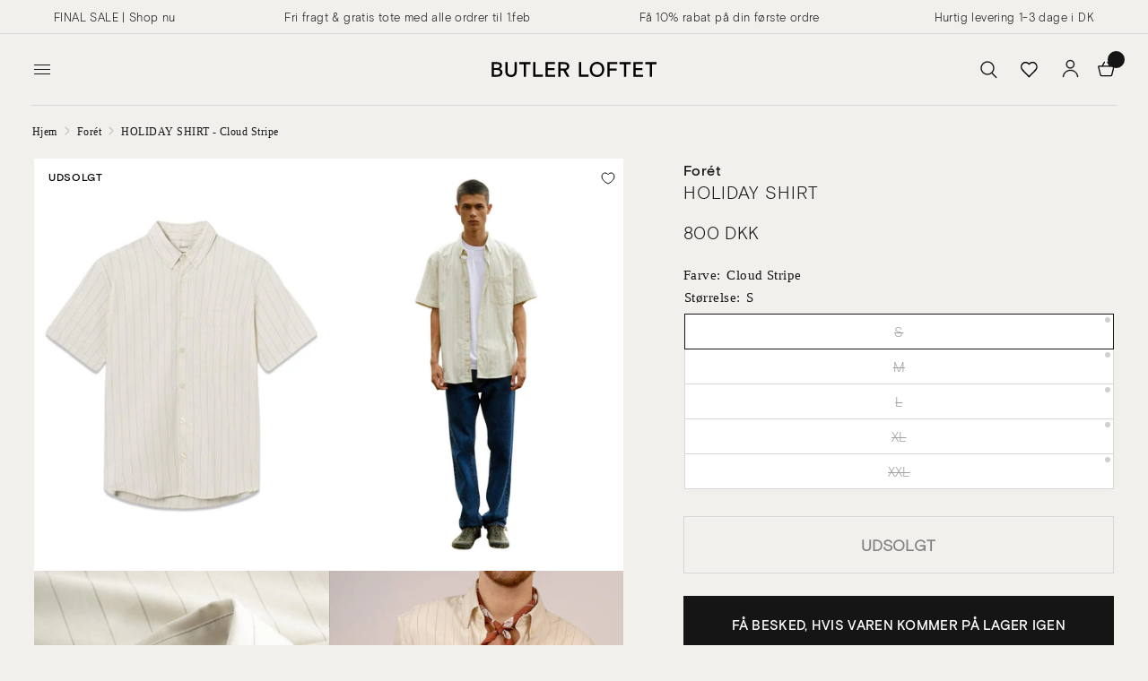

--- FILE ---
content_type: text/html; charset=utf-8
request_url: https://butler-loftet.dk/products/8380972-holiday-shirt-cloud-stripe
body_size: 40460
content:
<!doctype html><html class="no-js" lang="da" dir="ltr">
<head>
	<meta charset="utf-8">
	<meta http-equiv="X-UA-Compatible" content="IE=edge,chrome=1">
	<meta name="viewport" content="width=device-width, initial-scale=1, maximum-scale=5, viewport-fit=cover">
	<meta name="theme-color" content="#f2f0ec">
	<script type="application/ld+json">
    {
      "@context": "http://schema.org",
      "@type": "Product",
      "offers": [{
            "@type": "Offer",
            "name": "S",
            "availability":"https://schema.org/OutOfStock",
            "price": 800.0,
            "priceCurrency": "DKK",
            "priceValidUntil": "2026-02-07","sku": "773_F940_CLOUDSTRIPE_S","url": "\/products\/8380972-holiday-shirt-cloud-stripe?variant=43613691740390"
          },
{
            "@type": "Offer",
            "name": "M",
            "availability":"https://schema.org/OutOfStock",
            "price": 800.0,
            "priceCurrency": "DKK",
            "priceValidUntil": "2026-02-07","sku": "773_F940_CLOUDSTRIPE_M","url": "\/products\/8380972-holiday-shirt-cloud-stripe?variant=43613691773158"
          },
{
            "@type": "Offer",
            "name": "L",
            "availability":"https://schema.org/OutOfStock",
            "price": 800.0,
            "priceCurrency": "DKK",
            "priceValidUntil": "2026-02-07","sku": "773_F940_CLOUDSTRIPE_L","url": "\/products\/8380972-holiday-shirt-cloud-stripe?variant=43613691838694"
          },
{
            "@type": "Offer",
            "name": "XL",
            "availability":"https://schema.org/OutOfStock",
            "price": 800.0,
            "priceCurrency": "DKK",
            "priceValidUntil": "2026-02-07","sku": "773_F940_CLOUDSTRIPE_XL","url": "\/products\/8380972-holiday-shirt-cloud-stripe?variant=43613691904230"
          },
{
            "@type": "Offer",
            "name": "XXL",
            "availability":"https://schema.org/OutOfStock",
            "price": 800.0,
            "priceCurrency": "DKK",
            "priceValidUntil": "2026-02-07","sku": "773_F940_CLOUDSTRIPE_XXL","url": "\/products\/8380972-holiday-shirt-cloud-stripe?variant=43613691969766"
          }
],
        "gtin13": "5714323092684",
        "productId": "5714323092684",
      "brand": {
        "@type": "Brand",
        "name": "Forét"
      },
      "name": "HOLIDAY SHIRT - Cloud Stripe",
      "description": "En hvid eller blå skjorte er et klassisk element i garderoben som kan bruges til stort set alt. ﻿Udover de klassiske skjorter findes der masser af lækre skjorter i forskellige ﻿kvaliteter﻿ og ﻿farver﻿. HOLIDAY SHIRT - Cloud Stripe fra Forét er en virkelig lækker skjorte, som du kan dresse både op og ned. Brug den lukket til fest eller arbejde eller brug den åbenstående med en hvid t-shirt indenunder for et mere casual look.    Shirts  fra Forét  Forét er et brand, der blev skabt for at vende tilbage til en hverdag, hvor der bliver skruet betydeligt ned for tempoet. Udvalget og designet i de klassiske skjorter er med til at understrege den ro, som brandet stræber efter at skabe i hverdagen. Forét er 100% dansk og kvaliteten er altid i top.",
      "category": "Shirts",
      "url": "/products/8380972-holiday-shirt-cloud-stripe",
      "sku": "773_F940_CLOUDSTRIPE_S",
      "image": {
        "@type": "ImageObject",
        "url": "https:products/HOLIDAY-SHIRT-Cloud-Stripe-Foret.jpg",
        "image": "https:products/HOLIDAY-SHIRT-Cloud-Stripe-Foret.jpg",
        "name": "Foréts HOLIDAY SHIRT - Cloud Stripe. Køb shirts her.",
        "width": 1000,
        "height": 1400
      }
    }
    </script><script type="application/ld+json">
  {
    "@context": "http://schema.org",
    "@type": "BreadcrumbList",
    "itemListElement": [{
        "@type": "ListItem",
        "position": 1,
        "name": "Hjem",
        "item": "https:\/\/butler-loftet.dk"
      },{
            "@type": "ListItem",
            "position": 2,
            "name": "HOLIDAY SHIRT - Cloud Stripe",
            "item": "https:\/\/butler-loftet.dk\/products\/8380972-holiday-shirt-cloud-stripe"
          }]
  }
  </script>
  <script type="application/javascript">
window.theme = {
    template: "product",
    moneyFormat: "{{amount_no_decimals_with_comma_separator}} DKK",
    cart: {"note":null,"attributes":{},"original_total_price":0,"total_price":0,"total_discount":0,"total_weight":0.0,"item_count":0,"items":[],"requires_shipping":false,"currency":"DKK","items_subtotal_price":0,"cart_level_discount_applications":[],"checkout_charge_amount":0}
  };
</script>
  <script>
  window.dataLayer = window.dataLayer || [];

  window.dataLayer.push({
    
      'event': 'prodctDetails',
      product: {"id":8109099909350,"title":"HOLIDAY SHIRT - Cloud Stripe","handle":"8380972-holiday-shirt-cloud-stripe","description":"En hvid eller blå skjorte er et klassisk element i garderoben som kan bruges til stort set alt. ﻿Udover de klassiske skjorter findes der masser af lækre skjorter i forskellige ﻿kvaliteter﻿ og ﻿farver﻿. HOLIDAY SHIRT - Cloud Stripe fra Forét er en virkelig lækker skjorte, som du kan dresse både op og ned. Brug den lukket til fest eller arbejde eller brug den åbenstående med en hvid t-shirt indenunder for et mere casual look. \u003cul\u003e \u003c\/ul\u003e \u003cbr\u003e\u003cbr\u003e \u003cb\u003eShirts\u003c\/b\u003e\u003cb\u003e  fra \u003c\/b\u003e\u003cb\u003eForét\u003c\/b\u003e \u003cbr\u003e Forét er et brand, der blev skabt for at vende tilbage til en hverdag, hvor der bliver skruet betydeligt ned for tempoet. Udvalget og designet i de klassiske skjorter er med til at understrege den ro, som brandet stræber efter at skabe i hverdagen. Forét er 100% dansk og kvaliteten er altid i top.","published_at":"2023-01-13T12:08:18+01:00","created_at":"2023-01-12T14:13:37+01:00","vendor":"Forét","type":"Shirts","tags":["2022.04","butler","butler15","Cloud Stripe","Color_pattern","Kortærmet skjorte","men","mestpopulære_herre","no sync","richard","Shirts","style_contemporary","style_urban"],"price":80000,"price_min":80000,"price_max":80000,"available":false,"price_varies":false,"compare_at_price":null,"compare_at_price_min":0,"compare_at_price_max":0,"compare_at_price_varies":false,"variants":[{"id":43613691740390,"title":"S","option1":"S","option2":null,"option3":null,"sku":"773_F940_CLOUDSTRIPE_S","requires_shipping":true,"taxable":true,"featured_image":null,"available":false,"name":"HOLIDAY SHIRT - Cloud Stripe - S","public_title":"S","options":["S"],"price":80000,"weight":0,"compare_at_price":null,"inventory_management":"shopify","barcode":"5714323092684","requires_selling_plan":false,"selling_plan_allocations":[],"quantity_rule":{"min":1,"max":null,"increment":1}},{"id":43613691773158,"title":"M","option1":"M","option2":null,"option3":null,"sku":"773_F940_CLOUDSTRIPE_M","requires_shipping":true,"taxable":true,"featured_image":null,"available":false,"name":"HOLIDAY SHIRT - Cloud Stripe - M","public_title":"M","options":["M"],"price":80000,"weight":0,"compare_at_price":null,"inventory_management":"shopify","barcode":"5714323092677","requires_selling_plan":false,"selling_plan_allocations":[],"quantity_rule":{"min":1,"max":null,"increment":1}},{"id":43613691838694,"title":"L","option1":"L","option2":null,"option3":null,"sku":"773_F940_CLOUDSTRIPE_L","requires_shipping":true,"taxable":true,"featured_image":null,"available":false,"name":"HOLIDAY SHIRT - Cloud Stripe - L","public_title":"L","options":["L"],"price":80000,"weight":0,"compare_at_price":null,"inventory_management":"shopify","barcode":"5714323092660","requires_selling_plan":false,"selling_plan_allocations":[],"quantity_rule":{"min":1,"max":null,"increment":1}},{"id":43613691904230,"title":"XL","option1":"XL","option2":null,"option3":null,"sku":"773_F940_CLOUDSTRIPE_XL","requires_shipping":true,"taxable":true,"featured_image":null,"available":false,"name":"HOLIDAY SHIRT - Cloud Stripe - XL","public_title":"XL","options":["XL"],"price":80000,"weight":0,"compare_at_price":null,"inventory_management":"shopify","barcode":"5714323092653","requires_selling_plan":false,"selling_plan_allocations":[],"quantity_rule":{"min":1,"max":null,"increment":1}},{"id":43613691969766,"title":"XXL","option1":"XXL","option2":null,"option3":null,"sku":"773_F940_CLOUDSTRIPE_XXL","requires_shipping":true,"taxable":true,"featured_image":null,"available":false,"name":"HOLIDAY SHIRT - Cloud Stripe - XXL","public_title":"XXL","options":["XXL"],"price":80000,"weight":0,"compare_at_price":null,"inventory_management":"shopify","barcode":"5714323092646","requires_selling_plan":false,"selling_plan_allocations":[],"quantity_rule":{"min":1,"max":null,"increment":1}}],"images":["\/\/butler-loftet.dk\/cdn\/shop\/products\/HOLIDAY-SHIRT-Cloud-Stripe-Foret.jpg?v=1744289838","\/\/butler-loftet.dk\/cdn\/shop\/products\/HOLIDAY-SHIRT-Cloud-Stripe-Foret-2.jpg?v=1744289842","\/\/butler-loftet.dk\/cdn\/shop\/products\/HOLIDAY-SHIRT-Cloud-Stripe-Foret-3.jpg?v=1744289846","\/\/butler-loftet.dk\/cdn\/shop\/products\/HOLIDAY-SHIRT-Cloud-Stripe-Foret-4.jpg?v=1744289849","\/\/butler-loftet.dk\/cdn\/shop\/products\/HOLIDAY-SHIRT-Cloud-Stripe-Foret-5.jpg?v=1744289852"],"featured_image":"\/\/butler-loftet.dk\/cdn\/shop\/products\/HOLIDAY-SHIRT-Cloud-Stripe-Foret.jpg?v=1744289838","options":["Size"],"media":[{"alt":"Foréts HOLIDAY SHIRT - Cloud Stripe. Køb shirts her.","id":31853314277606,"position":1,"preview_image":{"aspect_ratio":0.714,"height":1400,"width":1000,"src":"\/\/butler-loftet.dk\/cdn\/shop\/products\/HOLIDAY-SHIRT-Cloud-Stripe-Foret.jpg?v=1744289838"},"aspect_ratio":0.714,"height":1400,"media_type":"image","src":"\/\/butler-loftet.dk\/cdn\/shop\/products\/HOLIDAY-SHIRT-Cloud-Stripe-Foret.jpg?v=1744289838","width":1000},{"alt":"HOLIDAY SHIRT - Cloud Stripe-Shirts-Forét-Butler Loftet","id":31676083208422,"position":2,"preview_image":{"aspect_ratio":0.714,"height":1400,"width":1000,"src":"\/\/butler-loftet.dk\/cdn\/shop\/products\/HOLIDAY-SHIRT-Cloud-Stripe-Foret-2.jpg?v=1744289842"},"aspect_ratio":0.714,"height":1400,"media_type":"image","src":"\/\/butler-loftet.dk\/cdn\/shop\/products\/HOLIDAY-SHIRT-Cloud-Stripe-Foret-2.jpg?v=1744289842","width":1000},{"alt":"HOLIDAY SHIRT - Cloud Stripe-Shirts-Forét-Butler Loftet","id":31676083896550,"position":3,"preview_image":{"aspect_ratio":0.714,"height":1400,"width":1000,"src":"\/\/butler-loftet.dk\/cdn\/shop\/products\/HOLIDAY-SHIRT-Cloud-Stripe-Foret-3.jpg?v=1744289846"},"aspect_ratio":0.714,"height":1400,"media_type":"image","src":"\/\/butler-loftet.dk\/cdn\/shop\/products\/HOLIDAY-SHIRT-Cloud-Stripe-Foret-3.jpg?v=1744289846","width":1000},{"alt":"HOLIDAY SHIRT - Cloud Stripe-Shirts-Forét-Butler Loftet","id":41490854740310,"position":4,"preview_image":{"aspect_ratio":0.714,"height":1400,"width":1000,"src":"\/\/butler-loftet.dk\/cdn\/shop\/products\/HOLIDAY-SHIRT-Cloud-Stripe-Foret-4.jpg?v=1744289849"},"aspect_ratio":0.714,"height":1400,"media_type":"image","src":"\/\/butler-loftet.dk\/cdn\/shop\/products\/HOLIDAY-SHIRT-Cloud-Stripe-Foret-4.jpg?v=1744289849","width":1000},{"alt":"HOLIDAY SHIRT - Cloud Stripe-Shirts-Forét-Butler Loftet","id":41490855330134,"position":5,"preview_image":{"aspect_ratio":0.714,"height":1400,"width":1000,"src":"\/\/butler-loftet.dk\/cdn\/shop\/products\/HOLIDAY-SHIRT-Cloud-Stripe-Foret-5.jpg?v=1744289852"},"aspect_ratio":0.714,"height":1400,"media_type":"image","src":"\/\/butler-loftet.dk\/cdn\/shop\/products\/HOLIDAY-SHIRT-Cloud-Stripe-Foret-5.jpg?v=1744289852","width":1000}],"requires_selling_plan":false,"selling_plan_groups":[],"content":"En hvid eller blå skjorte er et klassisk element i garderoben som kan bruges til stort set alt. ﻿Udover de klassiske skjorter findes der masser af lækre skjorter i forskellige ﻿kvaliteter﻿ og ﻿farver﻿. HOLIDAY SHIRT - Cloud Stripe fra Forét er en virkelig lækker skjorte, som du kan dresse både op og ned. Brug den lukket til fest eller arbejde eller brug den åbenstående med en hvid t-shirt indenunder for et mere casual look. \u003cul\u003e \u003c\/ul\u003e \u003cbr\u003e\u003cbr\u003e \u003cb\u003eShirts\u003c\/b\u003e\u003cb\u003e  fra \u003c\/b\u003e\u003cb\u003eForét\u003c\/b\u003e \u003cbr\u003e Forét er et brand, der blev skabt for at vende tilbage til en hverdag, hvor der bliver skruet betydeligt ned for tempoet. Udvalget og designet i de klassiske skjorter er med til at understrege den ro, som brandet stræber efter at skabe i hverdagen. Forét er 100% dansk og kvaliteten er altid i top."},
    
    
  });
</script>


<script>
  // Function to push addToCart event to the dataLayer
  function addToCartEvent() {
    window.dataLayer = window.dataLayer || [];
    window.dataLayer.push({
      event: 'addToCart'
    });
  }

  // Add event listener to the Add to Cart button
  document.getElementById('AddToCart').addEventListener('click', function() {
    // Trigger addToCart event when button is clicked
    addToCartEvent();
  });
</script>

	<link rel="canonical" href="https://butler-loftet.dk/products/8380972-holiday-shirt-cloud-stripe">
	<link rel="preconnect" href="https://cdn.shopify.com" crossorigin>
	<link rel="preload" as="style" href="//butler-loftet.dk/cdn/shop/t/419/assets/app.css?v=7082188041490705311766621514">
<link rel="preload" as="style" href="//butler-loftet.dk/cdn/shop/t/419/assets/product.css?v=114303530349397300621766621514">



<link href="//butler-loftet.dk/cdn/shop/t/419/assets/vendor.min.js?v=157477036952821991051766621514" as="script" rel="preload">
<link href="//butler-loftet.dk/cdn/shop/t/419/assets/app.js?v=130716861978209815781766621514" as="script" rel="preload">
<link href="//butler-loftet.dk/cdn/shop/t/419/assets/slideshow.js?v=115107029526227389951766621514" as="script" rel="preload">

<script>
window.lazySizesConfig = window.lazySizesConfig || {};
window.lazySizesConfig.expand = 250;
window.lazySizesConfig.loadMode = 1;
window.lazySizesConfig.loadHidden = false;
</script>

	<link rel="icon" type="image/png" href="//butler-loftet.dk/cdn/shop/files/logo2_191a1bfb-dfe3-4b22-9e90-168b1ec4c7cd.png?crop=center&height=32&v=1711021949&width=32">

	<link href="//butler-loftet.dk/cdn/shop/t/419/assets/font.css?v=152030128762657806421766623086" rel="stylesheet" type="text/css" media="all" />

	<title>
	HOLIDAY SHIRT - Cloud Stripe &ndash; Butler Loftet
	</title>


	<meta name="description" content="En hvid eller blå skjorte er et klassisk element i garderoben som kan bruges til stort set alt. ﻿Udover de klassiske skjorter findes der masser af lækre skjorter i forskellige ﻿kvaliteter﻿ og ﻿farver﻿. HOLIDAY SHIRT - Cloud Stripe fra Forét er en virkelig lækker skjorte, som du kan dresse både op og ned. Brug den lukke"><link rel="preconnect" href="https://fonts.shopifycdn.com" crossorigin>

<meta property="og:site_name" content="Butler Loftet">
<meta property="og:url" content="https://butler-loftet.dk/products/8380972-holiday-shirt-cloud-stripe">
<meta property="og:title" content="HOLIDAY SHIRT - Cloud Stripe">
<meta property="og:type" content="product">
<meta property="og:description" content="En hvid eller blå skjorte er et klassisk element i garderoben som kan bruges til stort set alt. ﻿Udover de klassiske skjorter findes der masser af lækre skjorter i forskellige ﻿kvaliteter﻿ og ﻿farver﻿. HOLIDAY SHIRT - Cloud Stripe fra Forét er en virkelig lækker skjorte, som du kan dresse både op og ned. Brug den lukke"><meta property="og:image" content="http://butler-loftet.dk/cdn/shop/products/HOLIDAY-SHIRT-Cloud-Stripe-Foret.jpg?v=1744289838">
  <meta property="og:image:secure_url" content="https://butler-loftet.dk/cdn/shop/products/HOLIDAY-SHIRT-Cloud-Stripe-Foret.jpg?v=1744289838">
  <meta property="og:image:width" content="1000">
  <meta property="og:image:height" content="1400"><meta property="og:price:amount" content="800,00">
  <meta property="og:price:currency" content="DKK"><meta name="twitter:card" content="summary_large_image">
<meta name="twitter:title" content="HOLIDAY SHIRT - Cloud Stripe">
<meta name="twitter:description" content="En hvid eller blå skjorte er et klassisk element i garderoben som kan bruges til stort set alt. ﻿Udover de klassiske skjorter findes der masser af lækre skjorter i forskellige ﻿kvaliteter﻿ og ﻿farver﻿. HOLIDAY SHIRT - Cloud Stripe fra Forét er en virkelig lækker skjorte, som du kan dresse både op og ned. Brug den lukke">


	<style>
		@media (max-width: 767px) {
			
				#header .thb-header-mobile-left .mobile-toggle-wrapper .mobile-toggle,
				#header .thb-secondary-area {
					opacity: 0;
					height: 0;
					margin: 0;
					pointer-events: none;
					transition: all 0s;
					width: 0;
					min-width: 0;
				}
				#header .logolink {
					margin-left: auto;
					margin-right: auto;
				}
				.header>.row>.columns {
					min-height: 0 !important;
				}
			
		}
		@media (min-width: 768px) {
			.bottom-menu {
				display: none !important;
			}
		}
	</style>

	<link href="//butler-loftet.dk/cdn/shop/t/419/assets/app.css?v=7082188041490705311766621514" rel="stylesheet" type="text/css" media="all" />
	<link href="//butler-loftet.dk/cdn/shop/t/419/assets/variable.css?v=62805273312803647451766621514" rel="stylesheet" type="text/css" media="all" />

	<style data-shopify>
	@font-face {
  font-family: "Archivo Narrow";
  font-weight: 400;
  font-style: normal;
  font-display: swap;
  src: url("//butler-loftet.dk/cdn/fonts/archivo_narrow/archivonarrow_n4.5c3bab850a22055c235cf940f895d873a8689d70.woff2") format("woff2"),
       url("//butler-loftet.dk/cdn/fonts/archivo_narrow/archivonarrow_n4.ea12dd22d3319d164475c1d047ae8f973041a9ff.woff") format("woff");
}

@font-face {
  font-family: "Archivo Narrow";
  font-weight: 500;
  font-style: normal;
  font-display: swap;
  src: url("//butler-loftet.dk/cdn/fonts/archivo_narrow/archivonarrow_n5.d7d2ed7fbf03e65de95fbf4dd65b8f16594058a7.woff2") format("woff2"),
       url("//butler-loftet.dk/cdn/fonts/archivo_narrow/archivonarrow_n5.1b34a2bfca6fa7ceb43f421bf0098175c735e91b.woff") format("woff");
}

@font-face {
  font-family: "Archivo Narrow";
  font-weight: 600;
  font-style: normal;
  font-display: swap;
  src: url("//butler-loftet.dk/cdn/fonts/archivo_narrow/archivonarrow_n6.39db873f9e4e9c8ab7083354b267ce7500b7ee9e.woff2") format("woff2"),
       url("//butler-loftet.dk/cdn/fonts/archivo_narrow/archivonarrow_n6.997d285d710a777a602467368cc2fbd11a20033e.woff") format("woff");
}

@font-face {
  font-family: "Archivo Narrow";
  font-weight: 400;
  font-style: italic;
  font-display: swap;
  src: url("//butler-loftet.dk/cdn/fonts/archivo_narrow/archivonarrow_i4.59445c13f0e607542640c8a56f31dcd8ed680cfa.woff2") format("woff2"),
       url("//butler-loftet.dk/cdn/fonts/archivo_narrow/archivonarrow_i4.bbf26c99347034f8df1f87b08c4a929cfc5255c8.woff") format("woff");
}

@font-face {
  font-family: "Archivo Narrow";
  font-weight: 600;
  font-style: italic;
  font-display: swap;
  src: url("//butler-loftet.dk/cdn/fonts/archivo_narrow/archivonarrow_i6.21c69730cb55f9ff454529f520897ee241e78c97.woff2") format("woff2"),
       url("//butler-loftet.dk/cdn/fonts/archivo_narrow/archivonarrow_i6.6c25ccdf80ef4616ffdc61ea3e51d7ed480f0d13.woff") format("woff");
}


		

h1,h2,h3,h4,h5,h6,
	.h1,.h2,.h3,.h4,.h5,.h6,
	.logolink.text-logo,
	.heading-font,
	.h1-xlarge,
	.h1-large,
	.customer-addresses .my-address .address-index {
		/*font-style: normal;
		font-weight: 400;
		font-family: "Times New Roman", Times, serif;*/
	}
	h1,h2,.h1,.h2, .product-card-title {
		font-family: "basis-grotesque-medium", sans-serif;
	}
	h3,h4,h5,h6,.h3,.h4,.h5,.h6 {
		font-family: "basis-grotesque-light", sans-serif;
	}
	.basis-font {
		font-style: normal;
		font-family: "Times New Roman", Times, serif;
	}
	body,
	.body-font,
	.thb-product-detail .product-title {
		/*font-style: normal;
		font-weight: 400;
		font-family: "Archivo Narrow", sans-serif;*/
		font-family: "basis-grotesque-light", sans-serif;
	}
	.headfont {
		/*font-style: normal;
		font-weight: 400;
		font-family: "Archivo Narrow", sans-serif;*/
		font-family: "basis-grotesque-medium", sans-serif;
	}
	.bodyfont {
		/*font-style: normal;
		font-weight: 400;*/
		font-family: "basis-grotesque-light", sans-serif !important;
	}
	:root {
		--font-body-scale: 1.0;
		--font-body-line-height-scale: 1.0;
		--font-body-letter-spacing: 0.03em;
		--font-announcement-scale: 1.0;
		--font-heading-scale: 1.0;
		--font-heading-line-height-scale: 1.0;
		--font-heading-letter-spacing: 0.05em;
		--font-navigation-scale: 1.0;
		--font-product-title-scale: 1.0;
		--font-product-title-line-height-scale: 1.0;
		--button-letter-spacing: 0.02em;--bg-body: #f2f0ec;
			--bg-body-rgb: 242,240,236;
			--bg-body-darken: #ece9e3;
			--payment-terms-background-color: #f2f0ec;--color-body: #151515;
		  --color-body-rgb: 21,21,21;--color-accent: #151515;
			--color-accent-rgb: 21,21,21;--color-border: #d7d7d7;--color-form-border: #d7d7d7;--color-announcement-bar-text: #151515;--color-announcement-bar-bg: #f2f0ec;--color-header-bg: #f2f0ec;
			--color-header-bg-rgb: 242,240,236;--color-header-text: #151515;
			--color-header-text-rgb: 21,21,21;--color-header-links: #151515;--color-header-links-hover: #151515;--color-header-icons: #151515;--color-header-border: #d7d7d7;--solid-button-background: #151515;--solid-button-label: #ffffff;--outline-button-label: #151515;--color-price: #151515;--color-star: #FD9A52;--color-dots: #151515;--color-inventory-instock: #279A4B;--color-inventory-lowstock: #FB9E5B;--section-spacing-mobile: 50px;--section-spacing-desktop: 90px;--button-border-radius: 0px;--color-badge-text: #000000;--color-badge-sold-out: #ffffff;--color-badge-sale: #ffffff;--badge-corner-radius: 0px;--color-footer-text: #151515;
			--color-footer-text-rgb: 21,21,21;--color-footer-link: #151515;--color-footer-link-hover: #151515;--color-footer-border: #444444;
			--color-footer-border-rgb: 68,68,68;--color-footer-bg: #f2f0ec;}
</style>


	<script>
		window.theme = window.theme || {};
		theme = {
			settings: {
				money_with_currency_format:"{{amount_with_comma_separator}} kr",
				cart_drawer:false,
				product_id: 8109099909350,
			},
			routes: {
				root_url: '/',
				cart_url: '/cart',
				cart_add_url: '/cart/add',
				search_url: '/search',
				cart_change_url: '/cart/change',
				cart_update_url: '/cart/update',
				predictive_search_url: '/search/suggest',
			},
			variantStrings: {
        addToCart: `Tilføj til kurv`,
        soldOut: `Udsolgt`,
        unavailable: `Ikke tilgængelig`,
      },
			strings: {
				requiresTerms: `Du skal acceptere salgsbetingelserne for at kunne betale`,
			}
		};
	</script>
	<script>window.performance && window.performance.mark && window.performance.mark('shopify.content_for_header.start');</script><meta name="facebook-domain-verification" content="97bxjby8vrhs2o5dha70a4qw84l90m">
<meta id="shopify-digital-wallet" name="shopify-digital-wallet" content="/62415601894/digital_wallets/dialog">
<meta name="shopify-checkout-api-token" content="609cfcaaa6a492ec5ad5bb927695ddcd">
<meta id="in-context-paypal-metadata" data-shop-id="62415601894" data-venmo-supported="false" data-environment="production" data-locale="en_US" data-paypal-v4="true" data-currency="DKK">
<link rel="alternate" type="application/json+oembed" href="https://butler-loftet.dk/products/8380972-holiday-shirt-cloud-stripe.oembed">
<script async="async" src="/checkouts/internal/preloads.js?locale=da-DK"></script>
<script id="shopify-features" type="application/json">{"accessToken":"609cfcaaa6a492ec5ad5bb927695ddcd","betas":["rich-media-storefront-analytics"],"domain":"butler-loftet.dk","predictiveSearch":true,"shopId":62415601894,"locale":"da"}</script>
<script>var Shopify = Shopify || {};
Shopify.shop = "butler-studios-dk.myshopify.com";
Shopify.locale = "da";
Shopify.currency = {"active":"DKK","rate":"1.0"};
Shopify.country = "DK";
Shopify.theme = {"name":"JUL25 NY","id":192422445398,"schema_name":"BLR Theme","schema_version":"1.0.0","theme_store_id":null,"role":"main"};
Shopify.theme.handle = "null";
Shopify.theme.style = {"id":null,"handle":null};
Shopify.cdnHost = "butler-loftet.dk/cdn";
Shopify.routes = Shopify.routes || {};
Shopify.routes.root = "/";</script>
<script type="module">!function(o){(o.Shopify=o.Shopify||{}).modules=!0}(window);</script>
<script>!function(o){function n(){var o=[];function n(){o.push(Array.prototype.slice.apply(arguments))}return n.q=o,n}var t=o.Shopify=o.Shopify||{};t.loadFeatures=n(),t.autoloadFeatures=n()}(window);</script>
<script id="shop-js-analytics" type="application/json">{"pageType":"product"}</script>
<script defer="defer" async type="module" src="//butler-loftet.dk/cdn/shopifycloud/shop-js/modules/v2/client.init-shop-cart-sync_DRC1jiY2.da.esm.js"></script>
<script defer="defer" async type="module" src="//butler-loftet.dk/cdn/shopifycloud/shop-js/modules/v2/chunk.common_CrN0W3AX.esm.js"></script>
<script defer="defer" async type="module" src="//butler-loftet.dk/cdn/shopifycloud/shop-js/modules/v2/chunk.modal_B5qjH7Fp.esm.js"></script>
<script type="module">
  await import("//butler-loftet.dk/cdn/shopifycloud/shop-js/modules/v2/client.init-shop-cart-sync_DRC1jiY2.da.esm.js");
await import("//butler-loftet.dk/cdn/shopifycloud/shop-js/modules/v2/chunk.common_CrN0W3AX.esm.js");
await import("//butler-loftet.dk/cdn/shopifycloud/shop-js/modules/v2/chunk.modal_B5qjH7Fp.esm.js");

  window.Shopify.SignInWithShop?.initShopCartSync?.({"fedCMEnabled":true,"windoidEnabled":true});

</script>
<script>(function() {
  var isLoaded = false;
  function asyncLoad() {
    if (isLoaded) return;
    isLoaded = true;
    var urls = ["https:\/\/cdn.hextom.com\/js\/eventpromotionbar.js?shop=butler-studios-dk.myshopify.com","\/\/cdn.app.metorik.com\/js\/shopify\/mtk.js?shop=butler-studios-dk.myshopify.com"];
    for (var i = 0; i < urls.length; i++) {
      var s = document.createElement('script');
      s.type = 'text/javascript';
      s.async = true;
      s.src = urls[i];
      var x = document.getElementsByTagName('script')[0];
      x.parentNode.insertBefore(s, x);
    }
  };
  if(window.attachEvent) {
    window.attachEvent('onload', asyncLoad);
  } else {
    window.addEventListener('load', asyncLoad, false);
  }
})();</script>
<script id="__st">var __st={"a":62415601894,"offset":3600,"reqid":"8b60b86a-4972-48a9-afe3-eec1e1edbb10-1769617017","pageurl":"butler-loftet.dk\/products\/8380972-holiday-shirt-cloud-stripe","u":"7afafa620131","p":"product","rtyp":"product","rid":8109099909350};</script>
<script>window.ShopifyPaypalV4VisibilityTracking = true;</script>
<script id="captcha-bootstrap">!function(){'use strict';const t='contact',e='account',n='new_comment',o=[[t,t],['blogs',n],['comments',n],[t,'customer']],c=[[e,'customer_login'],[e,'guest_login'],[e,'recover_customer_password'],[e,'create_customer']],r=t=>t.map((([t,e])=>`form[action*='/${t}']:not([data-nocaptcha='true']) input[name='form_type'][value='${e}']`)).join(','),a=t=>()=>t?[...document.querySelectorAll(t)].map((t=>t.form)):[];function s(){const t=[...o],e=r(t);return a(e)}const i='password',u='form_key',d=['recaptcha-v3-token','g-recaptcha-response','h-captcha-response',i],f=()=>{try{return window.sessionStorage}catch{return}},m='__shopify_v',_=t=>t.elements[u];function p(t,e,n=!1){try{const o=window.sessionStorage,c=JSON.parse(o.getItem(e)),{data:r}=function(t){const{data:e,action:n}=t;return t[m]||n?{data:e,action:n}:{data:t,action:n}}(c);for(const[e,n]of Object.entries(r))t.elements[e]&&(t.elements[e].value=n);n&&o.removeItem(e)}catch(o){console.error('form repopulation failed',{error:o})}}const l='form_type',E='cptcha';function T(t){t.dataset[E]=!0}const w=window,h=w.document,L='Shopify',v='ce_forms',y='captcha';let A=!1;((t,e)=>{const n=(g='f06e6c50-85a8-45c8-87d0-21a2b65856fe',I='https://cdn.shopify.com/shopifycloud/storefront-forms-hcaptcha/ce_storefront_forms_captcha_hcaptcha.v1.5.2.iife.js',D={infoText:'Beskyttet af hCaptcha',privacyText:'Beskyttelse af persondata',termsText:'Vilkår'},(t,e,n)=>{const o=w[L][v],c=o.bindForm;if(c)return c(t,g,e,D).then(n);var r;o.q.push([[t,g,e,D],n]),r=I,A||(h.body.append(Object.assign(h.createElement('script'),{id:'captcha-provider',async:!0,src:r})),A=!0)});var g,I,D;w[L]=w[L]||{},w[L][v]=w[L][v]||{},w[L][v].q=[],w[L][y]=w[L][y]||{},w[L][y].protect=function(t,e){n(t,void 0,e),T(t)},Object.freeze(w[L][y]),function(t,e,n,w,h,L){const[v,y,A,g]=function(t,e,n){const i=e?o:[],u=t?c:[],d=[...i,...u],f=r(d),m=r(i),_=r(d.filter((([t,e])=>n.includes(e))));return[a(f),a(m),a(_),s()]}(w,h,L),I=t=>{const e=t.target;return e instanceof HTMLFormElement?e:e&&e.form},D=t=>v().includes(t);t.addEventListener('submit',(t=>{const e=I(t);if(!e)return;const n=D(e)&&!e.dataset.hcaptchaBound&&!e.dataset.recaptchaBound,o=_(e),c=g().includes(e)&&(!o||!o.value);(n||c)&&t.preventDefault(),c&&!n&&(function(t){try{if(!f())return;!function(t){const e=f();if(!e)return;const n=_(t);if(!n)return;const o=n.value;o&&e.removeItem(o)}(t);const e=Array.from(Array(32),(()=>Math.random().toString(36)[2])).join('');!function(t,e){_(t)||t.append(Object.assign(document.createElement('input'),{type:'hidden',name:u})),t.elements[u].value=e}(t,e),function(t,e){const n=f();if(!n)return;const o=[...t.querySelectorAll(`input[type='${i}']`)].map((({name:t})=>t)),c=[...d,...o],r={};for(const[a,s]of new FormData(t).entries())c.includes(a)||(r[a]=s);n.setItem(e,JSON.stringify({[m]:1,action:t.action,data:r}))}(t,e)}catch(e){console.error('failed to persist form',e)}}(e),e.submit())}));const S=(t,e)=>{t&&!t.dataset[E]&&(n(t,e.some((e=>e===t))),T(t))};for(const o of['focusin','change'])t.addEventListener(o,(t=>{const e=I(t);D(e)&&S(e,y())}));const B=e.get('form_key'),M=e.get(l),P=B&&M;t.addEventListener('DOMContentLoaded',(()=>{const t=y();if(P)for(const e of t)e.elements[l].value===M&&p(e,B);[...new Set([...A(),...v().filter((t=>'true'===t.dataset.shopifyCaptcha))])].forEach((e=>S(e,t)))}))}(h,new URLSearchParams(w.location.search),n,t,e,['guest_login'])})(!0,!0)}();</script>
<script integrity="sha256-4kQ18oKyAcykRKYeNunJcIwy7WH5gtpwJnB7kiuLZ1E=" data-source-attribution="shopify.loadfeatures" defer="defer" src="//butler-loftet.dk/cdn/shopifycloud/storefront/assets/storefront/load_feature-a0a9edcb.js" crossorigin="anonymous"></script>
<script data-source-attribution="shopify.dynamic_checkout.dynamic.init">var Shopify=Shopify||{};Shopify.PaymentButton=Shopify.PaymentButton||{isStorefrontPortableWallets:!0,init:function(){window.Shopify.PaymentButton.init=function(){};var t=document.createElement("script");t.src="https://butler-loftet.dk/cdn/shopifycloud/portable-wallets/latest/portable-wallets.da.js",t.type="module",document.head.appendChild(t)}};
</script>
<script data-source-attribution="shopify.dynamic_checkout.buyer_consent">
  function portableWalletsHideBuyerConsent(e){var t=document.getElementById("shopify-buyer-consent"),n=document.getElementById("shopify-subscription-policy-button");t&&n&&(t.classList.add("hidden"),t.setAttribute("aria-hidden","true"),n.removeEventListener("click",e))}function portableWalletsShowBuyerConsent(e){var t=document.getElementById("shopify-buyer-consent"),n=document.getElementById("shopify-subscription-policy-button");t&&n&&(t.classList.remove("hidden"),t.removeAttribute("aria-hidden"),n.addEventListener("click",e))}window.Shopify?.PaymentButton&&(window.Shopify.PaymentButton.hideBuyerConsent=portableWalletsHideBuyerConsent,window.Shopify.PaymentButton.showBuyerConsent=portableWalletsShowBuyerConsent);
</script>
<script data-source-attribution="shopify.dynamic_checkout.cart.bootstrap">document.addEventListener("DOMContentLoaded",(function(){function t(){return document.querySelector("shopify-accelerated-checkout-cart, shopify-accelerated-checkout")}if(t())Shopify.PaymentButton.init();else{new MutationObserver((function(e,n){t()&&(Shopify.PaymentButton.init(),n.disconnect())})).observe(document.body,{childList:!0,subtree:!0})}}));
</script>
<link id="shopify-accelerated-checkout-styles" rel="stylesheet" media="screen" href="https://butler-loftet.dk/cdn/shopifycloud/portable-wallets/latest/accelerated-checkout-backwards-compat.css" crossorigin="anonymous">
<style id="shopify-accelerated-checkout-cart">
        #shopify-buyer-consent {
  margin-top: 1em;
  display: inline-block;
  width: 100%;
}

#shopify-buyer-consent.hidden {
  display: none;
}

#shopify-subscription-policy-button {
  background: none;
  border: none;
  padding: 0;
  text-decoration: underline;
  font-size: inherit;
  cursor: pointer;
}

#shopify-subscription-policy-button::before {
  box-shadow: none;
}

      </style>

<script>window.performance && window.performance.mark && window.performance.mark('shopify.content_for_header.end');</script> <!-- Header hook for plugins -->

	<script>document.documentElement.className = document.documentElement.className.replace('no-js', 'js');</script><script>

window.dataLayer = window.dataLayer || [];

function gtag(){ dataLayer.push(arguments); }

// Set default consent to 'denied' as a placeholder

// Determine actual values based on customer's own requirements

gtag('consent', 'default', {

'ad_storage': 'denied',

'ad_user_data': 'denied',

'ad_personalization': 'denied',

'analytics_storage': 'denied',

'wait_for_update': 500

});

gtag('set', 'ads_data_redaction', true);

</script>

 







<script>
const addCookieInformationConsentScript = () => {
const consentScript = document.createElement('script');
consentScript.setAttribute('src','https://policy.app.cookieinformation.com/uc.js');
consentScript.setAttribute('data-culture', 'DA');
consentScript.setAttribute('data-gcm-version', '2.0');
consentScript.id = 'CookieConsent';
document.head.appendChild(consentScript);
};

const setupListenerForConsentGathering = () => {
window.addEventListener("CookieInformationConsentGiven", () => {
let consent = {};
let consentSignals = {};

if (window.CookieInformation) {
consent = window.CookieInformation._getCookieValue('CookieInformationConsent');
consent = JSON.parse(consent);

if (consent) {
consentSignals = consent.consents_approved || [];
consentSignals = consentSignals.reduce((acc,curr)=> (acc[curr]=true,acc),{});
}
}

customerPrivacyAPIReady = setInterval(() => {
if (window.Shopify.customerPrivacy) {
clearInterval(customerPrivacyAPIReady);
window.Shopify.customerPrivacy.setTrackingConsent(
{
"analytics": consentSignals['cookie_cat_statistic'] || false,
"marketing": consentSignals['cookie_cat_marketing'] || false,
"preferences": consentSignals['cookie_cat_functional'] || false,
"sale_of_data": consentSignals['cookie_cat_marketing'] || false,
},
() => console.log("Cookie Information: consent gathered"),
);
}
}, 100);
});
};

window.Shopify.loadFeatures(
[
{
name: 'consent-tracking-api',
version: '0.1',
},
],
error => {
if (error) {
throw error; 
}
setupListenerForConsentGathering();
addCookieInformationConsentScript(); 
}
);

</script>

 

<script id="CookieConsent" type="text/javascript" data-culture="DA" src="https://policy.app.cookieinformation.com/uc.js" data-gcm-version="2.0"></script>



<!-- TrustBox script -->
<script type="text/javascript" src="//widget.trustpilot.com/bootstrap/v5/tp.widget.bootstrap.min.js" async></script>
<!-- End TrustBox script -->
<!-- Start of Clerk.io E-commerce Personalisation tool - www.clerk.io -->
<script type="text/javascript">
(function(w,d){
  var e=d.createElement('script');e.type='text/javascript';e.async=true;
  e.src=(d.location.protocol=='https:'?'https':'http')+'://cdn.clerk.io/clerk.js';
  var s=d.getElementsByTagName('script')[0];s.parentNode.insertBefore(e,s);
  w.__clerk_q=w.__clerk_q||[];w.Clerk=w.Clerk||function(){w.__clerk_q.push(arguments)};
})(window,document);

Clerk('config', {
    key: 'gkkctudB8ygGMVWmgEBiF3ZjfRnWCXFM'
});
</script>
<!-- End of Clerk.io E-commerce Personalisation tool - www.clerk.io -->

  
<script>
!function(){var o=window.tdl=window.tdl||[];if(o.invoked)window.console&&console.error&&console.error("Tune snippet has been included more than once.");else{o.invoked=!0,o.methods=["init","identify","convert"],o.factory=function(n){return function(){var e=Array.prototype.slice.call(arguments);return e.unshift(n),o.push(e),o}};for(var e=0;e<o.methods.length;e++){var n=o.methods[e];o[n]=o.factory(n)}o.init=function(e){var n=document.createElement("script");n.type="text/javascript",n.async=!0,n.src="https://js.go2sdk.com/v2/tune.js";var t=document.getElementsByTagName("script")[0];t.parentNode.insertBefore(n,t),o.domain=e}}}();

tdl.init("https://salestring.go2cloud.org")
tdl.identify(
{},
{
  'aff_unique1':'8109099909350',
  'aff_sub': 'Shirts',
  'aff_sub2':'some_other_value'
}
)
</script>
    

	<script src="//butler-loftet.dk/cdn/shop/t/419/assets/jquery-min.js?v=60938658743091704111766621514"></script>
<script src=//butler-loftet.dk/cdn/shop/t/419/assets/autoadd.js?v=151428175959456057051766621514></script>
  <style data-shopify>
    .cart-items .donation_cart {
      display: none !important; 
    }
  </style>



  


<!--ADD ITEM BY URL-->



<!--ADD ITEM BY URL-->

<!--update cart items-->
<script>
$(document).ready(function() {
    // Function to get the cart count, excluding a specific product
    function getCartCount() {
        $.ajax({
            type: 'GET',
            url: '/cart.js', // Shopify API endpoint for fetching cart information
            dataType: 'json',
            success: function(cart) {
                // Filter out the specific product from the cart items
                var excludedProductId = 8109643989222; // Replace with the ID of the product you want to exclude
                var itemCount = cart.items.reduce(function(total, item) {
                    // Check if the item's ID is not the excluded product ID
                    if (item.product_id !== excludedProductId) {
                        return total + item.quantity;
                    } else {
                        return total;
                    }
                }, 0);
                // Update the UI with the item count
                $('.cart-total-item-count').text(itemCount);
            }
        });
    }

    // Call the function initially to show the count on page load
    getCartCount();

    // Bind AJAX call to the click event of the add to cart button
    $('.single-add-to-cart-button').on('click', function() {
        Clerk('content', '.clerk_drawer');
        $.ajax({
            type: 'POST',
            url: '/cart/add.js', // Shopify API endpoint for adding an item to the cart
            data: $(this).closest('form').serialize(), // Serialize the form data
            dataType: 'json',
            success: function() {
                // After the item is successfully added to the cart, update the cart count
                getCartCount();
            }
        });
    });
});
</script>
<!--update cart items-->

    
      <!-- Start of Clerk.io E-commerce Personalisation tool - www.clerk.io -->
<script type="text/javascript">
    (function (w, d) {
        var e = d.createElement('script'); e.type = 'text/javascript'; e.async = true;
        e.src = (d.location.protocol == 'https:' ? 'https' : 'http') + '://cdn.clerk.io/clerk.js';
        var s = d.getElementsByTagName('script')[0]; s.parentNode.insertBefore(e, s);
        w.__clerk_q = w.__clerk_q || []; w.Clerk = w.Clerk || function () { w.__clerk_q.push(arguments) };
    })(window, document);
    
    let publicKey = 'gkkctudB8ygGMVWmgEBiF3ZjfRnWCXFM';
    
    Clerk('config', {
        key: publicKey,
        formatters: {
            currency_converter: function (price) {
                var converted_price = (price * Shopify.currency.rate);
                return (converted_price).toString();
            }
        },
        globals: {
            currency_iso: 'DKK',
            currency_symbol: 'kr.'
        }
    });

    

    document.addEventListener('DOMContentLoaded', (e) => {
        (async function fetchVisitorId() {
          let visitorId = window.sessionStorage.getItem('visitor_id');
          try {
            if (!visitorId) {
              const response = await fetch(`https://api.clerk.io/v2/misc/visitor_id?key=${publicKey}&visitor=auto`);
              const data = await response.json();
              visitorId = data.visitor;
              window.sessionStorage.setItem('visitor_id', data.visitor);
            }
            Clerk('config', {
              visitor: visitorId,
            });
          } catch (error) {
            console.error('Error:', error);
          } finally {
            window.Shopify.analytics.publish('clerk_pixel_context', {
              localeApiKey: publicKey,
              visitor: visitorId,
            });
          }
        })();
      });
</script>
<!-- End of Clerk.io E-commerce Personalisation tool - www.clerk.io -->
    

	<!-- BEGIN app block: shopify://apps/geo-pro-geolocation/blocks/geopro/16fc5313-7aee-4e90-ac95-f50fc7c8b657 --><!-- This snippet is used to load Geo:Pro data on the storefront -->
<meta class='geo-ip' content='[base64]/[base64]'>
<!-- This snippet initializes the plugin -->
<script async>
  try {
    const loadGeoPro=()=>{let e=e=>{if(!e||e.isCrawler||"success"!==e.message){window.geopro_cancel="1";return}let o=e.isAdmin?"el-geoip-location-admin":"el-geoip-location",s=Date.now()+864e5;localStorage.setItem(o,JSON.stringify({value:e.data,expires:s})),e.isAdmin&&localStorage.setItem("el-geoip-admin",JSON.stringify({value:"1",expires:s}))},o=new XMLHttpRequest;o.open("GET","https://geo.geoproapp.com?x-api-key=91e359ab7-2b63-539e-1de2-c4bf731367a7",!0),o.responseType="json",o.onload=()=>e(200===o.status?o.response:null),o.send()},load=!["el-geoip-location-admin","el-geoip-location"].some(e=>{try{let o=JSON.parse(localStorage.getItem(e));return o&&o.expires>Date.now()}catch(s){return!1}});load&&loadGeoPro();
  } catch(e) {
    console.warn('Geo:Pro error', e);
    window.geopro_cancel = '1';
  }
</script>
<script src="https://cdn.shopify.com/extensions/019b746b-26da-7a64-a671-397924f34f11/easylocation-195/assets/easylocation-storefront.min.js" type="text/javascript" async></script>


<!-- END app block --><!-- BEGIN app block: shopify://apps/stape-conversion-tracking/blocks/gtm/7e13c847-7971-409d-8fe0-29ec14d5f048 --><script>
  window.lsData = {};
  window.dataLayer = window.dataLayer || [];
  window.addEventListener("message", (event) => {
    if (event.data?.event) {
      window.dataLayer.push(event.data);
    }
  });
  window.dataShopStape = {
    shop: "butler-loftet.dk",
    shopId: "62415601894",
  }
</script>

<!-- END app block --><!-- BEGIN app block: shopify://apps/klaviyo-email-marketing-sms/blocks/klaviyo-onsite-embed/2632fe16-c075-4321-a88b-50b567f42507 -->












  <script async src="https://static.klaviyo.com/onsite/js/T6mz6C/klaviyo.js?company_id=T6mz6C"></script>
  <script>!function(){if(!window.klaviyo){window._klOnsite=window._klOnsite||[];try{window.klaviyo=new Proxy({},{get:function(n,i){return"push"===i?function(){var n;(n=window._klOnsite).push.apply(n,arguments)}:function(){for(var n=arguments.length,o=new Array(n),w=0;w<n;w++)o[w]=arguments[w];var t="function"==typeof o[o.length-1]?o.pop():void 0,e=new Promise((function(n){window._klOnsite.push([i].concat(o,[function(i){t&&t(i),n(i)}]))}));return e}}})}catch(n){window.klaviyo=window.klaviyo||[],window.klaviyo.push=function(){var n;(n=window._klOnsite).push.apply(n,arguments)}}}}();</script>

  
    <script id="viewed_product">
      if (item == null) {
        var _learnq = _learnq || [];

        var MetafieldReviews = null
        var MetafieldYotpoRating = null
        var MetafieldYotpoCount = null
        var MetafieldLooxRating = null
        var MetafieldLooxCount = null
        var okendoProduct = null
        var okendoProductReviewCount = null
        var okendoProductReviewAverageValue = null
        try {
          // The following fields are used for Customer Hub recently viewed in order to add reviews.
          // This information is not part of __kla_viewed. Instead, it is part of __kla_viewed_reviewed_items
          MetafieldReviews = {};
          MetafieldYotpoRating = null
          MetafieldYotpoCount = null
          MetafieldLooxRating = null
          MetafieldLooxCount = null

          okendoProduct = null
          // If the okendo metafield is not legacy, it will error, which then requires the new json formatted data
          if (okendoProduct && 'error' in okendoProduct) {
            okendoProduct = null
          }
          okendoProductReviewCount = okendoProduct ? okendoProduct.reviewCount : null
          okendoProductReviewAverageValue = okendoProduct ? okendoProduct.reviewAverageValue : null
        } catch (error) {
          console.error('Error in Klaviyo onsite reviews tracking:', error);
        }

        var item = {
          Name: "HOLIDAY SHIRT - Cloud Stripe",
          ProductID: 8109099909350,
          Categories: ["All Products","Alle varer"],
          ImageURL: "https://butler-loftet.dk/cdn/shop/products/HOLIDAY-SHIRT-Cloud-Stripe-Foret_grande.jpg?v=1744289838",
          URL: "https://butler-loftet.dk/products/8380972-holiday-shirt-cloud-stripe",
          Brand: "Forét",
          Price: "800,00 kr",
          Value: "800,00",
          CompareAtPrice: "0,00 kr"
        };
        _learnq.push(['track', 'Viewed Product', item]);
        _learnq.push(['trackViewedItem', {
          Title: item.Name,
          ItemId: item.ProductID,
          Categories: item.Categories,
          ImageUrl: item.ImageURL,
          Url: item.URL,
          Metadata: {
            Brand: item.Brand,
            Price: item.Price,
            Value: item.Value,
            CompareAtPrice: item.CompareAtPrice
          },
          metafields:{
            reviews: MetafieldReviews,
            yotpo:{
              rating: MetafieldYotpoRating,
              count: MetafieldYotpoCount,
            },
            loox:{
              rating: MetafieldLooxRating,
              count: MetafieldLooxCount,
            },
            okendo: {
              rating: okendoProductReviewAverageValue,
              count: okendoProductReviewCount,
            }
          }
        }]);
      }
    </script>
  




  <script>
    window.klaviyoReviewsProductDesignMode = false
  </script>







<!-- END app block --><script src="https://cdn.shopify.com/extensions/019bfabb-cffe-7cac-851e-a548516beb44/stape-remix-30/assets/widget.js" type="text/javascript" defer="defer"></script>
<link href="https://cdn.shopify.com/extensions/019be7a1-4e55-70a8-959d-ea5101b70f67/swish-wishlist-king-219/assets/component-wishlist-button-block.css" rel="stylesheet" type="text/css" media="all">
<link href="https://monorail-edge.shopifysvc.com" rel="dns-prefetch">
<script>(function(){if ("sendBeacon" in navigator && "performance" in window) {try {var session_token_from_headers = performance.getEntriesByType('navigation')[0].serverTiming.find(x => x.name == '_s').description;} catch {var session_token_from_headers = undefined;}var session_cookie_matches = document.cookie.match(/_shopify_s=([^;]*)/);var session_token_from_cookie = session_cookie_matches && session_cookie_matches.length === 2 ? session_cookie_matches[1] : "";var session_token = session_token_from_headers || session_token_from_cookie || "";function handle_abandonment_event(e) {var entries = performance.getEntries().filter(function(entry) {return /monorail-edge.shopifysvc.com/.test(entry.name);});if (!window.abandonment_tracked && entries.length === 0) {window.abandonment_tracked = true;var currentMs = Date.now();var navigation_start = performance.timing.navigationStart;var payload = {shop_id: 62415601894,url: window.location.href,navigation_start,duration: currentMs - navigation_start,session_token,page_type: "product"};window.navigator.sendBeacon("https://monorail-edge.shopifysvc.com/v1/produce", JSON.stringify({schema_id: "online_store_buyer_site_abandonment/1.1",payload: payload,metadata: {event_created_at_ms: currentMs,event_sent_at_ms: currentMs}}));}}window.addEventListener('pagehide', handle_abandonment_event);}}());</script>
<script id="web-pixels-manager-setup">(function e(e,d,r,n,o){if(void 0===o&&(o={}),!Boolean(null===(a=null===(i=window.Shopify)||void 0===i?void 0:i.analytics)||void 0===a?void 0:a.replayQueue)){var i,a;window.Shopify=window.Shopify||{};var t=window.Shopify;t.analytics=t.analytics||{};var s=t.analytics;s.replayQueue=[],s.publish=function(e,d,r){return s.replayQueue.push([e,d,r]),!0};try{self.performance.mark("wpm:start")}catch(e){}var l=function(){var e={modern:/Edge?\/(1{2}[4-9]|1[2-9]\d|[2-9]\d{2}|\d{4,})\.\d+(\.\d+|)|Firefox\/(1{2}[4-9]|1[2-9]\d|[2-9]\d{2}|\d{4,})\.\d+(\.\d+|)|Chrom(ium|e)\/(9{2}|\d{3,})\.\d+(\.\d+|)|(Maci|X1{2}).+ Version\/(15\.\d+|(1[6-9]|[2-9]\d|\d{3,})\.\d+)([,.]\d+|)( \(\w+\)|)( Mobile\/\w+|) Safari\/|Chrome.+OPR\/(9{2}|\d{3,})\.\d+\.\d+|(CPU[ +]OS|iPhone[ +]OS|CPU[ +]iPhone|CPU IPhone OS|CPU iPad OS)[ +]+(15[._]\d+|(1[6-9]|[2-9]\d|\d{3,})[._]\d+)([._]\d+|)|Android:?[ /-](13[3-9]|1[4-9]\d|[2-9]\d{2}|\d{4,})(\.\d+|)(\.\d+|)|Android.+Firefox\/(13[5-9]|1[4-9]\d|[2-9]\d{2}|\d{4,})\.\d+(\.\d+|)|Android.+Chrom(ium|e)\/(13[3-9]|1[4-9]\d|[2-9]\d{2}|\d{4,})\.\d+(\.\d+|)|SamsungBrowser\/([2-9]\d|\d{3,})\.\d+/,legacy:/Edge?\/(1[6-9]|[2-9]\d|\d{3,})\.\d+(\.\d+|)|Firefox\/(5[4-9]|[6-9]\d|\d{3,})\.\d+(\.\d+|)|Chrom(ium|e)\/(5[1-9]|[6-9]\d|\d{3,})\.\d+(\.\d+|)([\d.]+$|.*Safari\/(?![\d.]+ Edge\/[\d.]+$))|(Maci|X1{2}).+ Version\/(10\.\d+|(1[1-9]|[2-9]\d|\d{3,})\.\d+)([,.]\d+|)( \(\w+\)|)( Mobile\/\w+|) Safari\/|Chrome.+OPR\/(3[89]|[4-9]\d|\d{3,})\.\d+\.\d+|(CPU[ +]OS|iPhone[ +]OS|CPU[ +]iPhone|CPU IPhone OS|CPU iPad OS)[ +]+(10[._]\d+|(1[1-9]|[2-9]\d|\d{3,})[._]\d+)([._]\d+|)|Android:?[ /-](13[3-9]|1[4-9]\d|[2-9]\d{2}|\d{4,})(\.\d+|)(\.\d+|)|Mobile Safari.+OPR\/([89]\d|\d{3,})\.\d+\.\d+|Android.+Firefox\/(13[5-9]|1[4-9]\d|[2-9]\d{2}|\d{4,})\.\d+(\.\d+|)|Android.+Chrom(ium|e)\/(13[3-9]|1[4-9]\d|[2-9]\d{2}|\d{4,})\.\d+(\.\d+|)|Android.+(UC? ?Browser|UCWEB|U3)[ /]?(15\.([5-9]|\d{2,})|(1[6-9]|[2-9]\d|\d{3,})\.\d+)\.\d+|SamsungBrowser\/(5\.\d+|([6-9]|\d{2,})\.\d+)|Android.+MQ{2}Browser\/(14(\.(9|\d{2,})|)|(1[5-9]|[2-9]\d|\d{3,})(\.\d+|))(\.\d+|)|K[Aa][Ii]OS\/(3\.\d+|([4-9]|\d{2,})\.\d+)(\.\d+|)/},d=e.modern,r=e.legacy,n=navigator.userAgent;return n.match(d)?"modern":n.match(r)?"legacy":"unknown"}(),u="modern"===l?"modern":"legacy",c=(null!=n?n:{modern:"",legacy:""})[u],f=function(e){return[e.baseUrl,"/wpm","/b",e.hashVersion,"modern"===e.buildTarget?"m":"l",".js"].join("")}({baseUrl:d,hashVersion:r,buildTarget:u}),m=function(e){var d=e.version,r=e.bundleTarget,n=e.surface,o=e.pageUrl,i=e.monorailEndpoint;return{emit:function(e){var a=e.status,t=e.errorMsg,s=(new Date).getTime(),l=JSON.stringify({metadata:{event_sent_at_ms:s},events:[{schema_id:"web_pixels_manager_load/3.1",payload:{version:d,bundle_target:r,page_url:o,status:a,surface:n,error_msg:t},metadata:{event_created_at_ms:s}}]});if(!i)return console&&console.warn&&console.warn("[Web Pixels Manager] No Monorail endpoint provided, skipping logging."),!1;try{return self.navigator.sendBeacon.bind(self.navigator)(i,l)}catch(e){}var u=new XMLHttpRequest;try{return u.open("POST",i,!0),u.setRequestHeader("Content-Type","text/plain"),u.send(l),!0}catch(e){return console&&console.warn&&console.warn("[Web Pixels Manager] Got an unhandled error while logging to Monorail."),!1}}}}({version:r,bundleTarget:l,surface:e.surface,pageUrl:self.location.href,monorailEndpoint:e.monorailEndpoint});try{o.browserTarget=l,function(e){var d=e.src,r=e.async,n=void 0===r||r,o=e.onload,i=e.onerror,a=e.sri,t=e.scriptDataAttributes,s=void 0===t?{}:t,l=document.createElement("script"),u=document.querySelector("head"),c=document.querySelector("body");if(l.async=n,l.src=d,a&&(l.integrity=a,l.crossOrigin="anonymous"),s)for(var f in s)if(Object.prototype.hasOwnProperty.call(s,f))try{l.dataset[f]=s[f]}catch(e){}if(o&&l.addEventListener("load",o),i&&l.addEventListener("error",i),u)u.appendChild(l);else{if(!c)throw new Error("Did not find a head or body element to append the script");c.appendChild(l)}}({src:f,async:!0,onload:function(){if(!function(){var e,d;return Boolean(null===(d=null===(e=window.Shopify)||void 0===e?void 0:e.analytics)||void 0===d?void 0:d.initialized)}()){var d=window.webPixelsManager.init(e)||void 0;if(d){var r=window.Shopify.analytics;r.replayQueue.forEach((function(e){var r=e[0],n=e[1],o=e[2];d.publishCustomEvent(r,n,o)})),r.replayQueue=[],r.publish=d.publishCustomEvent,r.visitor=d.visitor,r.initialized=!0}}},onerror:function(){return m.emit({status:"failed",errorMsg:"".concat(f," has failed to load")})},sri:function(e){var d=/^sha384-[A-Za-z0-9+/=]+$/;return"string"==typeof e&&d.test(e)}(c)?c:"",scriptDataAttributes:o}),m.emit({status:"loading"})}catch(e){m.emit({status:"failed",errorMsg:(null==e?void 0:e.message)||"Unknown error"})}}})({shopId: 62415601894,storefrontBaseUrl: "https://butler-loftet.dk",extensionsBaseUrl: "https://extensions.shopifycdn.com/cdn/shopifycloud/web-pixels-manager",monorailEndpoint: "https://monorail-edge.shopifysvc.com/unstable/produce_batch",surface: "storefront-renderer",enabledBetaFlags: ["2dca8a86"],webPixelsConfigList: [{"id":"3035595094","configuration":"{\"accountID\":\"T6mz6C\",\"webPixelConfig\":\"eyJlbmFibGVBZGRlZFRvQ2FydEV2ZW50cyI6IHRydWV9\"}","eventPayloadVersion":"v1","runtimeContext":"STRICT","scriptVersion":"524f6c1ee37bacdca7657a665bdca589","type":"APP","apiClientId":123074,"privacyPurposes":["ANALYTICS","MARKETING"],"dataSharingAdjustments":{"protectedCustomerApprovalScopes":["read_customer_address","read_customer_email","read_customer_name","read_customer_personal_data","read_customer_phone"]}},{"id":"2109145430","configuration":"{\"accountID\":\"62415601894\"}","eventPayloadVersion":"v1","runtimeContext":"STRICT","scriptVersion":"c0a2ceb098b536858278d481fbeefe60","type":"APP","apiClientId":10250649601,"privacyPurposes":[],"dataSharingAdjustments":{"protectedCustomerApprovalScopes":["read_customer_address","read_customer_email","read_customer_name","read_customer_personal_data","read_customer_phone"]}},{"id":"832635222","configuration":"{\"pixelCode\":\"CBHR39BC77U39AG7AEV0\"}","eventPayloadVersion":"v1","runtimeContext":"STRICT","scriptVersion":"22e92c2ad45662f435e4801458fb78cc","type":"APP","apiClientId":4383523,"privacyPurposes":["ANALYTICS","MARKETING","SALE_OF_DATA"],"dataSharingAdjustments":{"protectedCustomerApprovalScopes":["read_customer_address","read_customer_email","read_customer_name","read_customer_personal_data","read_customer_phone"]}},{"id":"168362326","configuration":"{\"tagID\":\"2613082636345\"}","eventPayloadVersion":"v1","runtimeContext":"STRICT","scriptVersion":"18031546ee651571ed29edbe71a3550b","type":"APP","apiClientId":3009811,"privacyPurposes":["ANALYTICS","MARKETING","SALE_OF_DATA"],"dataSharingAdjustments":{"protectedCustomerApprovalScopes":["read_customer_address","read_customer_email","read_customer_name","read_customer_personal_data","read_customer_phone"]}},{"id":"214106454","eventPayloadVersion":"1","runtimeContext":"LAX","scriptVersion":"1","type":"CUSTOM","privacyPurposes":["ANALYTICS","MARKETING","SALE_OF_DATA"],"name":"clerk.io"},{"id":"221610326","eventPayloadVersion":"1","runtimeContext":"LAX","scriptVersion":"1","type":"CUSTOM","privacyPurposes":[],"name":"Stape dataLayer"},{"id":"shopify-app-pixel","configuration":"{}","eventPayloadVersion":"v1","runtimeContext":"STRICT","scriptVersion":"0450","apiClientId":"shopify-pixel","type":"APP","privacyPurposes":["ANALYTICS","MARKETING"]},{"id":"shopify-custom-pixel","eventPayloadVersion":"v1","runtimeContext":"LAX","scriptVersion":"0450","apiClientId":"shopify-pixel","type":"CUSTOM","privacyPurposes":["ANALYTICS","MARKETING"]}],isMerchantRequest: false,initData: {"shop":{"name":"Butler Loftet","paymentSettings":{"currencyCode":"DKK"},"myshopifyDomain":"butler-studios-dk.myshopify.com","countryCode":"DK","storefrontUrl":"https:\/\/butler-loftet.dk"},"customer":null,"cart":null,"checkout":null,"productVariants":[{"price":{"amount":800.0,"currencyCode":"DKK"},"product":{"title":"HOLIDAY SHIRT - Cloud Stripe","vendor":"Forét","id":"8109099909350","untranslatedTitle":"HOLIDAY SHIRT - Cloud Stripe","url":"\/products\/8380972-holiday-shirt-cloud-stripe","type":"Shirts"},"id":"43613691740390","image":{"src":"\/\/butler-loftet.dk\/cdn\/shop\/products\/HOLIDAY-SHIRT-Cloud-Stripe-Foret.jpg?v=1744289838"},"sku":"773_F940_CLOUDSTRIPE_S","title":"S","untranslatedTitle":"S"},{"price":{"amount":800.0,"currencyCode":"DKK"},"product":{"title":"HOLIDAY SHIRT - Cloud Stripe","vendor":"Forét","id":"8109099909350","untranslatedTitle":"HOLIDAY SHIRT - Cloud Stripe","url":"\/products\/8380972-holiday-shirt-cloud-stripe","type":"Shirts"},"id":"43613691773158","image":{"src":"\/\/butler-loftet.dk\/cdn\/shop\/products\/HOLIDAY-SHIRT-Cloud-Stripe-Foret.jpg?v=1744289838"},"sku":"773_F940_CLOUDSTRIPE_M","title":"M","untranslatedTitle":"M"},{"price":{"amount":800.0,"currencyCode":"DKK"},"product":{"title":"HOLIDAY SHIRT - Cloud Stripe","vendor":"Forét","id":"8109099909350","untranslatedTitle":"HOLIDAY SHIRT - Cloud Stripe","url":"\/products\/8380972-holiday-shirt-cloud-stripe","type":"Shirts"},"id":"43613691838694","image":{"src":"\/\/butler-loftet.dk\/cdn\/shop\/products\/HOLIDAY-SHIRT-Cloud-Stripe-Foret.jpg?v=1744289838"},"sku":"773_F940_CLOUDSTRIPE_L","title":"L","untranslatedTitle":"L"},{"price":{"amount":800.0,"currencyCode":"DKK"},"product":{"title":"HOLIDAY SHIRT - Cloud Stripe","vendor":"Forét","id":"8109099909350","untranslatedTitle":"HOLIDAY SHIRT - Cloud Stripe","url":"\/products\/8380972-holiday-shirt-cloud-stripe","type":"Shirts"},"id":"43613691904230","image":{"src":"\/\/butler-loftet.dk\/cdn\/shop\/products\/HOLIDAY-SHIRT-Cloud-Stripe-Foret.jpg?v=1744289838"},"sku":"773_F940_CLOUDSTRIPE_XL","title":"XL","untranslatedTitle":"XL"},{"price":{"amount":800.0,"currencyCode":"DKK"},"product":{"title":"HOLIDAY SHIRT - Cloud Stripe","vendor":"Forét","id":"8109099909350","untranslatedTitle":"HOLIDAY SHIRT - Cloud Stripe","url":"\/products\/8380972-holiday-shirt-cloud-stripe","type":"Shirts"},"id":"43613691969766","image":{"src":"\/\/butler-loftet.dk\/cdn\/shop\/products\/HOLIDAY-SHIRT-Cloud-Stripe-Foret.jpg?v=1744289838"},"sku":"773_F940_CLOUDSTRIPE_XXL","title":"XXL","untranslatedTitle":"XXL"}],"purchasingCompany":null},},"https://butler-loftet.dk/cdn","fcfee988w5aeb613cpc8e4bc33m6693e112",{"modern":"","legacy":""},{"shopId":"62415601894","storefrontBaseUrl":"https:\/\/butler-loftet.dk","extensionBaseUrl":"https:\/\/extensions.shopifycdn.com\/cdn\/shopifycloud\/web-pixels-manager","surface":"storefront-renderer","enabledBetaFlags":"[\"2dca8a86\"]","isMerchantRequest":"false","hashVersion":"fcfee988w5aeb613cpc8e4bc33m6693e112","publish":"custom","events":"[[\"page_viewed\",{}],[\"product_viewed\",{\"productVariant\":{\"price\":{\"amount\":800.0,\"currencyCode\":\"DKK\"},\"product\":{\"title\":\"HOLIDAY SHIRT - Cloud Stripe\",\"vendor\":\"Forét\",\"id\":\"8109099909350\",\"untranslatedTitle\":\"HOLIDAY SHIRT - Cloud Stripe\",\"url\":\"\/products\/8380972-holiday-shirt-cloud-stripe\",\"type\":\"Shirts\"},\"id\":\"43613691740390\",\"image\":{\"src\":\"\/\/butler-loftet.dk\/cdn\/shop\/products\/HOLIDAY-SHIRT-Cloud-Stripe-Foret.jpg?v=1744289838\"},\"sku\":\"773_F940_CLOUDSTRIPE_S\",\"title\":\"S\",\"untranslatedTitle\":\"S\"}}]]"});</script><script>
  window.ShopifyAnalytics = window.ShopifyAnalytics || {};
  window.ShopifyAnalytics.meta = window.ShopifyAnalytics.meta || {};
  window.ShopifyAnalytics.meta.currency = 'DKK';
  var meta = {"product":{"id":8109099909350,"gid":"gid:\/\/shopify\/Product\/8109099909350","vendor":"Forét","type":"Shirts","handle":"8380972-holiday-shirt-cloud-stripe","variants":[{"id":43613691740390,"price":80000,"name":"HOLIDAY SHIRT - Cloud Stripe - S","public_title":"S","sku":"773_F940_CLOUDSTRIPE_S"},{"id":43613691773158,"price":80000,"name":"HOLIDAY SHIRT - Cloud Stripe - M","public_title":"M","sku":"773_F940_CLOUDSTRIPE_M"},{"id":43613691838694,"price":80000,"name":"HOLIDAY SHIRT - Cloud Stripe - L","public_title":"L","sku":"773_F940_CLOUDSTRIPE_L"},{"id":43613691904230,"price":80000,"name":"HOLIDAY SHIRT - Cloud Stripe - XL","public_title":"XL","sku":"773_F940_CLOUDSTRIPE_XL"},{"id":43613691969766,"price":80000,"name":"HOLIDAY SHIRT - Cloud Stripe - XXL","public_title":"XXL","sku":"773_F940_CLOUDSTRIPE_XXL"}],"remote":false},"page":{"pageType":"product","resourceType":"product","resourceId":8109099909350,"requestId":"8b60b86a-4972-48a9-afe3-eec1e1edbb10-1769617017"}};
  for (var attr in meta) {
    window.ShopifyAnalytics.meta[attr] = meta[attr];
  }
</script>
<script class="analytics">
  (function () {
    var customDocumentWrite = function(content) {
      var jquery = null;

      if (window.jQuery) {
        jquery = window.jQuery;
      } else if (window.Checkout && window.Checkout.$) {
        jquery = window.Checkout.$;
      }

      if (jquery) {
        jquery('body').append(content);
      }
    };

    var hasLoggedConversion = function(token) {
      if (token) {
        return document.cookie.indexOf('loggedConversion=' + token) !== -1;
      }
      return false;
    }

    var setCookieIfConversion = function(token) {
      if (token) {
        var twoMonthsFromNow = new Date(Date.now());
        twoMonthsFromNow.setMonth(twoMonthsFromNow.getMonth() + 2);

        document.cookie = 'loggedConversion=' + token + '; expires=' + twoMonthsFromNow;
      }
    }

    var trekkie = window.ShopifyAnalytics.lib = window.trekkie = window.trekkie || [];
    if (trekkie.integrations) {
      return;
    }
    trekkie.methods = [
      'identify',
      'page',
      'ready',
      'track',
      'trackForm',
      'trackLink'
    ];
    trekkie.factory = function(method) {
      return function() {
        var args = Array.prototype.slice.call(arguments);
        args.unshift(method);
        trekkie.push(args);
        return trekkie;
      };
    };
    for (var i = 0; i < trekkie.methods.length; i++) {
      var key = trekkie.methods[i];
      trekkie[key] = trekkie.factory(key);
    }
    trekkie.load = function(config) {
      trekkie.config = config || {};
      trekkie.config.initialDocumentCookie = document.cookie;
      var first = document.getElementsByTagName('script')[0];
      var script = document.createElement('script');
      script.type = 'text/javascript';
      script.onerror = function(e) {
        var scriptFallback = document.createElement('script');
        scriptFallback.type = 'text/javascript';
        scriptFallback.onerror = function(error) {
                var Monorail = {
      produce: function produce(monorailDomain, schemaId, payload) {
        var currentMs = new Date().getTime();
        var event = {
          schema_id: schemaId,
          payload: payload,
          metadata: {
            event_created_at_ms: currentMs,
            event_sent_at_ms: currentMs
          }
        };
        return Monorail.sendRequest("https://" + monorailDomain + "/v1/produce", JSON.stringify(event));
      },
      sendRequest: function sendRequest(endpointUrl, payload) {
        // Try the sendBeacon API
        if (window && window.navigator && typeof window.navigator.sendBeacon === 'function' && typeof window.Blob === 'function' && !Monorail.isIos12()) {
          var blobData = new window.Blob([payload], {
            type: 'text/plain'
          });

          if (window.navigator.sendBeacon(endpointUrl, blobData)) {
            return true;
          } // sendBeacon was not successful

        } // XHR beacon

        var xhr = new XMLHttpRequest();

        try {
          xhr.open('POST', endpointUrl);
          xhr.setRequestHeader('Content-Type', 'text/plain');
          xhr.send(payload);
        } catch (e) {
          console.log(e);
        }

        return false;
      },
      isIos12: function isIos12() {
        return window.navigator.userAgent.lastIndexOf('iPhone; CPU iPhone OS 12_') !== -1 || window.navigator.userAgent.lastIndexOf('iPad; CPU OS 12_') !== -1;
      }
    };
    Monorail.produce('monorail-edge.shopifysvc.com',
      'trekkie_storefront_load_errors/1.1',
      {shop_id: 62415601894,
      theme_id: 192422445398,
      app_name: "storefront",
      context_url: window.location.href,
      source_url: "//butler-loftet.dk/cdn/s/trekkie.storefront.a804e9514e4efded663580eddd6991fcc12b5451.min.js"});

        };
        scriptFallback.async = true;
        scriptFallback.src = '//butler-loftet.dk/cdn/s/trekkie.storefront.a804e9514e4efded663580eddd6991fcc12b5451.min.js';
        first.parentNode.insertBefore(scriptFallback, first);
      };
      script.async = true;
      script.src = '//butler-loftet.dk/cdn/s/trekkie.storefront.a804e9514e4efded663580eddd6991fcc12b5451.min.js';
      first.parentNode.insertBefore(script, first);
    };
    trekkie.load(
      {"Trekkie":{"appName":"storefront","development":false,"defaultAttributes":{"shopId":62415601894,"isMerchantRequest":null,"themeId":192422445398,"themeCityHash":"5606579335511989624","contentLanguage":"da","currency":"DKK"},"isServerSideCookieWritingEnabled":true,"monorailRegion":"shop_domain","enabledBetaFlags":["65f19447","b5387b81"]},"Session Attribution":{},"S2S":{"facebookCapiEnabled":false,"source":"trekkie-storefront-renderer","apiClientId":580111}}
    );

    var loaded = false;
    trekkie.ready(function() {
      if (loaded) return;
      loaded = true;

      window.ShopifyAnalytics.lib = window.trekkie;

      var originalDocumentWrite = document.write;
      document.write = customDocumentWrite;
      try { window.ShopifyAnalytics.merchantGoogleAnalytics.call(this); } catch(error) {};
      document.write = originalDocumentWrite;

      window.ShopifyAnalytics.lib.page(null,{"pageType":"product","resourceType":"product","resourceId":8109099909350,"requestId":"8b60b86a-4972-48a9-afe3-eec1e1edbb10-1769617017","shopifyEmitted":true});

      var match = window.location.pathname.match(/checkouts\/(.+)\/(thank_you|post_purchase)/)
      var token = match? match[1]: undefined;
      if (!hasLoggedConversion(token)) {
        setCookieIfConversion(token);
        window.ShopifyAnalytics.lib.track("Viewed Product",{"currency":"DKK","variantId":43613691740390,"productId":8109099909350,"productGid":"gid:\/\/shopify\/Product\/8109099909350","name":"HOLIDAY SHIRT - Cloud Stripe - S","price":"800.00","sku":"773_F940_CLOUDSTRIPE_S","brand":"Forét","variant":"S","category":"Shirts","nonInteraction":true,"remote":false},undefined,undefined,{"shopifyEmitted":true});
      window.ShopifyAnalytics.lib.track("monorail:\/\/trekkie_storefront_viewed_product\/1.1",{"currency":"DKK","variantId":43613691740390,"productId":8109099909350,"productGid":"gid:\/\/shopify\/Product\/8109099909350","name":"HOLIDAY SHIRT - Cloud Stripe - S","price":"800.00","sku":"773_F940_CLOUDSTRIPE_S","brand":"Forét","variant":"S","category":"Shirts","nonInteraction":true,"remote":false,"referer":"https:\/\/butler-loftet.dk\/products\/8380972-holiday-shirt-cloud-stripe"});
      }
    });


        var eventsListenerScript = document.createElement('script');
        eventsListenerScript.async = true;
        eventsListenerScript.src = "//butler-loftet.dk/cdn/shopifycloud/storefront/assets/shop_events_listener-3da45d37.js";
        document.getElementsByTagName('head')[0].appendChild(eventsListenerScript);

})();</script>
<script
  defer
  src="https://butler-loftet.dk/cdn/shopifycloud/perf-kit/shopify-perf-kit-3.1.0.min.js"
  data-application="storefront-renderer"
  data-shop-id="62415601894"
  data-render-region="gcp-us-east1"
  data-page-type="product"
  data-theme-instance-id="192422445398"
  data-theme-name="BLR Theme"
  data-theme-version="1.0.0"
  data-monorail-region="shop_domain"
  data-resource-timing-sampling-rate="10"
  data-shs="true"
  data-shs-beacon="true"
  data-shs-export-with-fetch="true"
  data-shs-logs-sample-rate="1"
  data-shs-beacon-endpoint="https://butler-loftet.dk/api/collect"
></script>
</head>
<body class="animations-false button-uppercase-true navigation-uppercase-true product-title-uppercase-true template-product template-product bottom-menu-actived">
	
	<a class="screen-reader-shortcut" href="#main-content">Spring til indhold</a>

	<div id="wrapper">
		<!-- BEGIN sections: header-group -->
<div id="shopify-section-sections--27932766830934__announcement-bar" class="shopify-section shopify-section-group-header-group announcement-bar-section"><link href="//butler-loftet.dk/cdn/shop/t/419/assets/announcement-bar.css?v=5012892356840488001766621514" rel="stylesheet" type="text/css" media="all" /><div class="announcement-bar border-bottom onlydesktop">
			<div class="announcement-bar--inner announcement-bar--carousel justify-content-center"><div class="announcement-bar--item justify-content-center" style="width: 33%;" ><a href="/collections/sale">FINAL SALE | Shop nu</a></div><div class="announcement-bar--item justify-content-center" style="width: 33%;" ><a href="/pages/fragt-levering">Fri fragt & gratis tote med alle ordrer til 1.feb</a></div><div class="announcement-bar--item justify-content-center" style="width: 33%;" ><a href="https://butler-loftet.dk/account/login">Få 10% rabat på din første ordre</a></div><div class="announcement-bar--item justify-content-center" style="width: 33%;" ><a href="/pages/fragt-levering">Hurtig levering 1-3 dage i DK</a></div></div>
		</div>
		<div class="announcement-bar border-bottom onlymobile">
			<div class="announcement-bar--inner direction-left announcement-bar--carousel" style="--marquee-speed: 20s"><div class="carousel" data-autoplay="3000"><div class="announcement-bar--item carousel__slide" ><a href="/collections/sale">FINAL SALE | Shop nu</a></div><div class="announcement-bar--item carousel__slide" ><a href="/pages/fragt-levering">Fri fragt & gratis tote med alle ordrer til 1.feb</a></div><div class="announcement-bar--item carousel__slide" ><a href="https://butler-loftet.dk/account/login">Få 10% rabat på din første ordre</a></div><div class="announcement-bar--item carousel__slide" ><a href="/pages/fragt-levering">Hurtig levering 1-3 dage i DK</a></div></div></div>
		</div>
</div><div id="shopify-section-sections--27932766830934__header" class="shopify-section shopify-section-group-header-group header-section"><header id="header" class="header style3 header--shadow-small transparent--false header-sticky--active">
	<div class="row expanded">
		<div class="small-12 columns"><div class="thb-header-mobile-left">
	<details class="mobile-toggle-wrapper">
	<summary class="mobile-toggle">
		<span></span>
		<span></span>
		<span></span>
	</summary><nav id="mobile-menu" class="mobile-menu-drawer" role="dialog" tabindex="-1">
	<div class="mobile-menu-drawer--inner"><ul class="mobile-menu"><li><details class="link-container">
							<summary class="parent-link headfont">DAME<span>
<svg width="14" height="10" viewBox="0 0 14 10" fill="none" xmlns="http://www.w3.org/2000/svg">
<path d="M1 5H7.08889H13.1778M13.1778 5L9.17778 1M13.1778 5L9.17778 9" stroke="var(--color-accent)" stroke-width="1.1" stroke-linecap="round" stroke-linejoin="round"/>
</svg>
</span></summary>
							<ul class="sub-menu">
								<li class="parent-link-back">
									<button><span>
<svg width="14" height="10" viewBox="0 0 14 10" fill="none" xmlns="http://www.w3.org/2000/svg">
<path d="M13.1778 5H7.08891H1.00002M1.00002 5L5.00002 1M1.00002 5L5.00002 9" stroke="var(--color-accent)" stroke-width="1.1" stroke-linecap="round" stroke-linejoin="round"/>
</svg>
</span> DAME</button>
								</li><li>
<li class="blr_sub_menu_link">
													<a href="/collections/nyheder-dame" title="Nyheder" role="menuitem">Nyheder </a>
												</li><li class="blr_sub_menu_link">
													<a href="/collections/sale-dame" title="Sale" role="menuitem">Sale </a>
												</li><li class="blr_sub_menu_link">
													<a href="/collections/preorders" title="Preorders" role="menuitem">Preorders </a>
												</li><li class="blr_sub_menu_link">
													<a href="/collections/coming-soon-dame" title="Coming Soon" role="menuitem">Coming Soon </a>
												</li><li class="blr_sub_menu_link">
													<a href="/products/online-gavekort" title="Gavekort" role="menuitem">Gavekort </a>
												</li>
												
												
</li><li>
												<details>
												<summary class="mega-menu-columns__heading blr_menu-details headfont">Sko
<svg width="6" height="10" viewBox="0 0 6 10" fill="none" xmlns="http://www.w3.org/2000/svg">
<path d="M1 1L5 5L1 9" stroke="var(--color-body, #151515)" stroke-width="1.2" stroke-linecap="round" stroke-linejoin="round"/>
</svg>
</summary><li class="blr_sub_menu_link">
														<a href="/collections/sneakers-dame" title="Sneakers" role="menuitem">Sneakers </a>
													</li><li class="blr_sub_menu_link">
														<a href="/collections/stovler-dame" title="Støvler" role="menuitem">Støvler </a>
													</li><li class="blr_sub_menu_link">
														<a href="/collections/loafers-dame" title="Loafers" role="menuitem">Loafers </a>
													</li><li class="blr_sub_menu_link">
														<a href="/collections/ballerina-sko" title="Ballerina Sko" role="menuitem">Ballerina Sko </a>
													</li><li class="blr_sub_menu_link">
														<a href="/collections/stiletter-dame" title="Stiletter" role="menuitem">Stiletter </a>
													</li><li class="blr_sub_menu_link">
														<a href="/collections/sko-til-kvinder" title="Se alle sko til kvinder" role="menuitem">Se alle sko til kvinder </a>
													</li></details>
											
												
												
</li><li>
												<details>
												<summary class="mega-menu-columns__heading blr_menu-details headfont">Overdele
<svg width="6" height="10" viewBox="0 0 6 10" fill="none" xmlns="http://www.w3.org/2000/svg">
<path d="M1 1L5 5L1 9" stroke="var(--color-body, #151515)" stroke-width="1.2" stroke-linecap="round" stroke-linejoin="round"/>
</svg>
</summary><li class="blr_sub_menu_link">
														<a href="/collections/jakker-dame" title="Jakker" role="menuitem">Jakker </a>
													</li><li class="blr_sub_menu_link">
														<a href="/collections/strik-dame" title="Strik" role="menuitem">Strik </a>
													</li><li class="blr_sub_menu_link">
														<a href="/collections/kjoler" title="Kjoler" role="menuitem">Kjoler </a>
													</li><li class="blr_sub_menu_link">
														<a href="/collections/t-shirts-dame" title="T-shirts" role="menuitem">T-shirts </a>
													</li><li class="blr_sub_menu_link">
														<a href="/collections/blazere-dame" title="Blazere" role="menuitem">Blazere </a>
													</li><li class="blr_sub_menu_link">
														<a href="/collections/overdele-dame" title="Se alle overdele" role="menuitem">Se alle overdele </a>
													</li></details>
											
												
												
</li><li>
												<details>
												<summary class="mega-menu-columns__heading blr_menu-details headfont">Underdele
<svg width="6" height="10" viewBox="0 0 6 10" fill="none" xmlns="http://www.w3.org/2000/svg">
<path d="M1 1L5 5L1 9" stroke="var(--color-body, #151515)" stroke-width="1.2" stroke-linecap="round" stroke-linejoin="round"/>
</svg>
</summary><li class="blr_sub_menu_link">
														<a href="/collections/jeans-dame" title="Jeans" role="menuitem">Jeans </a>
													</li><li class="blr_sub_menu_link">
														<a href="/collections/bukser-dame" title="Bukser" role="menuitem">Bukser </a>
													</li><li class="blr_sub_menu_link">
														<a href="/collections/nederdele" title="Nederdele" role="menuitem">Nederdele </a>
													</li><li class="blr_sub_menu_link">
														<a href="/collections/sweatpants-dame" title="Sweatpants" role="menuitem">Sweatpants </a>
													</li><li class="blr_sub_menu_link">
														<a href="/collections/shorts-dame" title="Shorts" role="menuitem">Shorts </a>
													</li><li class="blr_sub_menu_link">
														<a href="/collections/underdele-dame" title="Se alle underdele" role="menuitem">Se alle underdele </a>
													</li></details>
											
												
												
</li><li>
												<details>
												<summary class="mega-menu-columns__heading blr_menu-details headfont">Accessories
<svg width="6" height="10" viewBox="0 0 6 10" fill="none" xmlns="http://www.w3.org/2000/svg">
<path d="M1 1L5 5L1 9" stroke="var(--color-body, #151515)" stroke-width="1.2" stroke-linecap="round" stroke-linejoin="round"/>
</svg>
</summary><li class="blr_sub_menu_link">
														<a href="/collections/tasker-dame" title="Tasker" role="menuitem">Tasker </a>
													</li><li class="blr_sub_menu_link">
														<a href="/collections/smykker-dame" title="Smykker" role="menuitem">Smykker </a>
													</li><li class="blr_sub_menu_link">
														<a href="/collections/baelter-dame" title="Bælter" role="menuitem">Bælter </a>
													</li><li class="blr_sub_menu_link">
														<a href="/collections/huer-dame" title="Huer" role="menuitem">Huer </a>
													</li><li class="blr_sub_menu_link">
														<a href="/collections/handsker-dame" title="Handsker" role="menuitem">Handsker </a>
													</li><li class="blr_sub_menu_link">
														<a href="/collections/accessories-dame" title="Se alle accessories" role="menuitem">Se alle accessories </a>
													</li></details>
											
												
												
</li>
					    </ul>
						</details></li><li><details class="link-container">
							<summary class="parent-link headfont">HERRE<span>
<svg width="14" height="10" viewBox="0 0 14 10" fill="none" xmlns="http://www.w3.org/2000/svg">
<path d="M1 5H7.08889H13.1778M13.1778 5L9.17778 1M13.1778 5L9.17778 9" stroke="var(--color-accent)" stroke-width="1.1" stroke-linecap="round" stroke-linejoin="round"/>
</svg>
</span></summary>
							<ul class="sub-menu">
								<li class="parent-link-back">
									<button><span>
<svg width="14" height="10" viewBox="0 0 14 10" fill="none" xmlns="http://www.w3.org/2000/svg">
<path d="M13.1778 5H7.08891H1.00002M1.00002 5L5.00002 1M1.00002 5L5.00002 9" stroke="var(--color-accent)" stroke-width="1.1" stroke-linecap="round" stroke-linejoin="round"/>
</svg>
</span> HERRE</button>
								</li><li>
<li class="blr_sub_menu_link">
													<a href="/collections/nyheder-herre" title="Nyheder" role="menuitem">Nyheder </a>
												</li><li class="blr_sub_menu_link">
													<a href="/collections/sale-herre" title="Sale" role="menuitem">Sale </a>
												</li><li class="blr_sub_menu_link">
													<a href="/collections/preorders-herre" title="Preorders" role="menuitem">Preorders </a>
												</li><li class="blr_sub_menu_link">
													<a href="/collections/coming-soon-herre" title="Coming Soon" role="menuitem">Coming Soon </a>
												</li><li class="blr_sub_menu_link">
													<a href="/products/online-gavekort" title="Gavekort" role="menuitem">Gavekort </a>
												</li>
												
												
</li><li>
												<details>
												<summary class="mega-menu-columns__heading blr_menu-details headfont">Sko
<svg width="6" height="10" viewBox="0 0 6 10" fill="none" xmlns="http://www.w3.org/2000/svg">
<path d="M1 1L5 5L1 9" stroke="var(--color-body, #151515)" stroke-width="1.2" stroke-linecap="round" stroke-linejoin="round"/>
</svg>
</summary><li class="blr_sub_menu_link">
														<a href="/collections/sneakers-herre" title="Sneakers" role="menuitem">Sneakers </a>
													</li><li class="blr_sub_menu_link">
														<a href="/collections/stovler-herre" title="Støvler" role="menuitem">Støvler </a>
													</li><li class="blr_sub_menu_link">
														<a href="/collections/loafers-herre" title="Loafers" role="menuitem">Loafers </a>
													</li><li class="blr_sub_menu_link">
														<a href="/collections/sko-til-maend" title="Se alle sko til mænd" role="menuitem">Se alle sko til mænd </a>
													</li></details>
											
												
												
</li><li>
												<details>
												<summary class="mega-menu-columns__heading blr_menu-details headfont">Overdele
<svg width="6" height="10" viewBox="0 0 6 10" fill="none" xmlns="http://www.w3.org/2000/svg">
<path d="M1 1L5 5L1 9" stroke="var(--color-body, #151515)" stroke-width="1.2" stroke-linecap="round" stroke-linejoin="round"/>
</svg>
</summary><li class="blr_sub_menu_link">
														<a href="/collections/jakker-herre" title="Jakker" role="menuitem">Jakker </a>
													</li><li class="blr_sub_menu_link">
														<a href="/collections/strik-herre" title="Strik" role="menuitem">Strik </a>
													</li><li class="blr_sub_menu_link">
														<a href="/collections/t-shirts-herre" title="T-shirts" role="menuitem">T-shirts </a>
													</li><li class="blr_sub_menu_link">
														<a href="/collections/skjorter-herre" title="Skjorter" role="menuitem">Skjorter </a>
													</li><li class="blr_sub_menu_link">
														<a href="/collections/sweatshirts-herre" title="Sweatshirts" role="menuitem">Sweatshirts </a>
													</li><li class="blr_sub_menu_link">
														<a href="/collections/overdele-herre" title="Se alle overdele" role="menuitem">Se alle overdele </a>
													</li></details>
											
												
												
</li><li>
												<details>
												<summary class="mega-menu-columns__heading blr_menu-details headfont">Underdele
<svg width="6" height="10" viewBox="0 0 6 10" fill="none" xmlns="http://www.w3.org/2000/svg">
<path d="M1 1L5 5L1 9" stroke="var(--color-body, #151515)" stroke-width="1.2" stroke-linecap="round" stroke-linejoin="round"/>
</svg>
</summary><li class="blr_sub_menu_link">
														<a href="/collections/jeans-herre" title="Jeans" role="menuitem">Jeans </a>
													</li><li class="blr_sub_menu_link">
														<a href="/collections/bukser-herre" title="Bukser" role="menuitem">Bukser </a>
													</li><li class="blr_sub_menu_link">
														<a href="/collections/sweatpants-herre" title="Sweatpants" role="menuitem">Sweatpants </a>
													</li><li class="blr_sub_menu_link">
														<a href="/collections/underdele-herre" title="Se alle underdele" role="menuitem">Se alle underdele </a>
													</li></details>
											
												
												
</li><li>
												<details>
												<summary class="mega-menu-columns__heading blr_menu-details headfont">Accessories
<svg width="6" height="10" viewBox="0 0 6 10" fill="none" xmlns="http://www.w3.org/2000/svg">
<path d="M1 1L5 5L1 9" stroke="var(--color-body, #151515)" stroke-width="1.2" stroke-linecap="round" stroke-linejoin="round"/>
</svg>
</summary><li class="blr_sub_menu_link">
														<a href="/collections/huer-herre" title="Huer" role="menuitem">Huer </a>
													</li><li class="blr_sub_menu_link">
														<a href="/collections/caps" title="Caps" role="menuitem">Caps </a>
													</li><li class="blr_sub_menu_link">
														<a href="/collections/parfume-herre" title="Dufte" role="menuitem">Dufte </a>
													</li><li class="blr_sub_menu_link">
														<a href="/collections/handsker-herre" title="Handsker" role="menuitem">Handsker </a>
													</li><li class="blr_sub_menu_link">
														<a href="/collections/baelter-herre" title="Bælter" role="menuitem">Bælter </a>
													</li><li class="blr_sub_menu_link">
														<a href="/collections/accessories-herre" title="Se alle accessories" role="menuitem">Se alle accessories </a>
													</li></details>
											
												
												
</li>
					    </ul>
						</details></li><li><a href="/pages/brands" class="headfont" title="BRANDS">BRANDS</a></li><li><a href="/collections/sale" class="headfont" title="SALE">SALE</a></li><li><a href="/pages/vores-univers" class="headfont" title="THE EDIT">THE EDIT</a></li></ul><ul class="mobile-secondary-menu"></ul><div class="mega-menu-promotion"><a href="/collections/sneakers" target="_blank">
<img class="lazyload " width="420" height="360" data-sizes="auto" src="//butler-loftet.dk/cdn/shop/files/mega3_20x_crop_center.png?v=1766065266" data-srcset="//butler-loftet.dk/cdn/shop/files/mega3_670x_crop_center.png?v=1766065266 670w" alt="" style="object-position: 50.0% 50.0%;"  />
<noscript>
<img width="420" height="360" sizes="auto" src="//butler-loftet.dk/cdn/shop/files/mega3.png?v=1766065266" srcset="//butler-loftet.dk/cdn/shop/files/mega3_670x_crop_center.png?v=1766065266 670w" alt="" loading="lazy" style="object-position: 50.0% 50.0%;"  />
</noscript>
</a><div class="mega-menu-promotion--cover"><p class="heading-font"></p><a href="/collections/sneakers" target="_blank" class="text-button white">SHOP SNEAKERS</a></div>
			</div><div class="thb-mobile-menu-footer"><a class="thb-mobile-account-link" href="/account/login" title="Log ind
">
<svg width="19" height="21" viewBox="0 0 19 21" fill="none" xmlns="http://www.w3.org/2000/svg">
<path d="M9.3486 1C15.5436 1 15.5436 10.4387 9.3486 10.4387C3.15362 10.4387 3.15362 1 9.3486 1ZM1 19.9202C1.6647 9.36485 17.4579 9.31167 18.0694 19.9468L17.0857 20C16.5539 10.6145 2.56869 10.6411 2.01034 19.9734L1.02659 19.9202H1ZM9.3486 2.01034C4.45643 2.01034 4.45643 9.42836 9.3486 9.42836C14.2408 9.42836 14.2408 2.01034 9.3486 2.01034Z" fill="var(--color-header-icons, --color-accent)" stroke="var(--color-header-icons, --color-accent)" stroke-width="0.4"/>
</svg>
 Log ind
</a><div class="no-js-hidden"></div>
		</div>
	</div>
</nav>
<link rel="stylesheet" href="//butler-loftet.dk/cdn/shop/t/419/assets/mobile-menu.css?v=82072858323494551831766621514" media="print" onload="this.media='all'">
<noscript><link href="//butler-loftet.dk/cdn/shop/t/419/assets/mobile-menu.css?v=82072858323494551831766621514" rel="stylesheet" type="text/css" media="all" /></noscript>
</details>

</div>
<full-menu class="full-menu">
	<ul class="thb-full-menu" role="menubar"><li role="menuitem" class="menu-item-has-children menu-item-has-megamenu" data-item-title="DAME">
		    <a href="/collections/nyheder-dame" title="DAME">DAME
<svg width="8" height="6" viewBox="0 0 8 6" fill="none" xmlns="http://www.w3.org/2000/svg">
<path d="M6.75 1.5L3.75 4.5L0.75 1.5" stroke="var(--color-header-links, --color-accent)" stroke-width="1.1" stroke-linecap="round" stroke-linejoin="round"/>
</svg>
</a><div class="sub-menu mega-menu-container" tabindex="-1">
				    <ul class="mega-menu-columns" tabindex="-1"><li class="" role="none">
				          
<ul role="menu"><li class="" role="none">
													<a href="/collections/nyheder-dame" title="Nyheder" role="menuitem">Nyheder</a>
												</li><li class="" role="none">
													<a href="/collections/sale-dame" title="Sale" role="menuitem">Sale</a>
												</li><li class="" role="none">
													<a href="/collections/preorders" title="Preorders" role="menuitem">Preorders</a>
												</li><li class="" role="none">
													<a href="/collections/coming-soon-dame" title="Coming Soon" role="menuitem">Coming Soon</a>
												</li><li class="" role="none">
													<a href="/products/online-gavekort" title="Gavekort" role="menuitem">Gavekort</a>
												</li></ul></li><li class="" role="none">
				          <a href="/collections/sko-til-kvinder" title="Sko" class="mega-menu-columns__heading headfont" role="menuitem">Sko</a>
<ul role="menu"><li class="" role="none">
													<a href="/collections/sneakers-dame" title="Sneakers" role="menuitem">Sneakers</a>
												</li><li class="" role="none">
													<a href="/collections/stovler-dame" title="Støvler" role="menuitem">Støvler</a>
												</li><li class="" role="none">
													<a href="/collections/loafers-dame" title="Loafers" role="menuitem">Loafers</a>
												</li><li class="" role="none">
													<a href="/collections/ballerina-sko" title="Ballerina Sko" role="menuitem">Ballerina Sko</a>
												</li><li class="" role="none">
													<a href="/collections/stiletter-dame" title="Stiletter" role="menuitem">Stiletter</a>
												</li><li class="" role="none">
													<a href="/collections/sko-til-kvinder" title="Se alle sko til kvinder" role="menuitem">Se alle sko til kvinder</a>
												</li></ul></li><li class="" role="none">
				          <a href="/collections/overdele-dame" title="Overdele" class="mega-menu-columns__heading headfont" role="menuitem">Overdele</a>
<ul role="menu"><li class="" role="none">
													<a href="/collections/jakker-dame" title="Jakker" role="menuitem">Jakker</a>
												</li><li class="" role="none">
													<a href="/collections/strik-dame" title="Strik" role="menuitem">Strik</a>
												</li><li class="" role="none">
													<a href="/collections/kjoler" title="Kjoler" role="menuitem">Kjoler</a>
												</li><li class="" role="none">
													<a href="/collections/t-shirts-dame" title="T-shirts" role="menuitem">T-shirts</a>
												</li><li class="" role="none">
													<a href="/collections/blazere-dame" title="Blazere" role="menuitem">Blazere</a>
												</li><li class="" role="none">
													<a href="/collections/overdele-dame" title="Se alle overdele" role="menuitem">Se alle overdele</a>
												</li></ul></li><li class="" role="none">
				          <a href="/collections/underdele-dame" title="Underdele" class="mega-menu-columns__heading headfont" role="menuitem">Underdele</a>
<ul role="menu"><li class="" role="none">
													<a href="/collections/jeans-dame" title="Jeans" role="menuitem">Jeans</a>
												</li><li class="" role="none">
													<a href="/collections/bukser-dame" title="Bukser" role="menuitem">Bukser</a>
												</li><li class="" role="none">
													<a href="/collections/nederdele" title="Nederdele" role="menuitem">Nederdele</a>
												</li><li class="" role="none">
													<a href="/collections/sweatpants-dame" title="Sweatpants" role="menuitem">Sweatpants</a>
												</li><li class="" role="none">
													<a href="/collections/shorts-dame" title="Shorts" role="menuitem">Shorts</a>
												</li><li class="" role="none">
													<a href="/collections/underdele-dame" title="Se alle underdele" role="menuitem">Se alle underdele</a>
												</li></ul></li><li class="" role="none">
				          <a href="/collections/accessories-dame" title="Accessories" class="mega-menu-columns__heading headfont" role="menuitem">Accessories</a>
<ul role="menu"><li class="" role="none">
													<a href="/collections/tasker-dame" title="Tasker" role="menuitem">Tasker</a>
												</li><li class="" role="none">
													<a href="/collections/smykker-dame" title="Smykker" role="menuitem">Smykker</a>
												</li><li class="" role="none">
													<a href="/collections/baelter-dame" title="Bælter" role="menuitem">Bælter</a>
												</li><li class="" role="none">
													<a href="/collections/huer-dame" title="Huer" role="menuitem">Huer</a>
												</li><li class="" role="none">
													<a href="/collections/handsker-dame" title="Handsker" role="menuitem">Handsker</a>
												</li><li class="" role="none">
													<a href="/collections/accessories-dame" title="Se alle accessories" role="menuitem">Se alle accessories</a>
												</li></ul></li></ul>
						
<div class="mega-menu-promotion"><a href="https://butler-loftet.dk/collections/nyheder-dame" target="_blank">
<img class="lazyload " width="420" height="360" data-sizes="auto" src="//butler-loftet.dk/cdn/shop/files/mega1_20x_crop_center.png?v=1766065265" data-srcset="//butler-loftet.dk/cdn/shop/files/mega1_670x_crop_center.png?v=1766065265 670w" alt="" style="object-position: 50.0% 50.0%;"  />
<noscript>
<img width="420" height="360" sizes="auto" src="//butler-loftet.dk/cdn/shop/files/mega1.png?v=1766065265" srcset="//butler-loftet.dk/cdn/shop/files/mega1_670x_crop_center.png?v=1766065265 670w" alt="" loading="lazy" style="object-position: 50.0% 50.0%;"  />
</noscript>
</a><div class="mega-menu-promotion--cover"><p class="heading-font"></p><a href="https://butler-loftet.dk/collections/nyheder-dame" target="_blank" class="text-button white">NYHEDER DAME</a></div>
</div>

</div></li><li role="menuitem" class="menu-item-has-children menu-item-has-megamenu" data-item-title="HERRE">
		    <a href="/collections/nyheder-herre" title="HERRE">HERRE
<svg width="8" height="6" viewBox="0 0 8 6" fill="none" xmlns="http://www.w3.org/2000/svg">
<path d="M6.75 1.5L3.75 4.5L0.75 1.5" stroke="var(--color-header-links, --color-accent)" stroke-width="1.1" stroke-linecap="round" stroke-linejoin="round"/>
</svg>
</a><div class="sub-menu mega-menu-container" tabindex="-1">
				    <ul class="mega-menu-columns" tabindex="-1"><li class="" role="none">
				          
<ul role="menu"><li class="" role="none">
													<a href="/collections/nyheder-herre" title="Nyheder" role="menuitem">Nyheder</a>
												</li><li class="" role="none">
													<a href="/collections/sale-herre" title="Sale" role="menuitem">Sale</a>
												</li><li class="" role="none">
													<a href="/collections/preorders-herre" title="Preorders" role="menuitem">Preorders</a>
												</li><li class="" role="none">
													<a href="/collections/coming-soon-herre" title="Coming Soon" role="menuitem">Coming Soon</a>
												</li><li class="" role="none">
													<a href="/products/online-gavekort" title="Gavekort" role="menuitem">Gavekort</a>
												</li></ul></li><li class="" role="none">
				          <a href="/collections/sko-til-maend" title="Sko" class="mega-menu-columns__heading headfont" role="menuitem">Sko</a>
<ul role="menu"><li class="" role="none">
													<a href="/collections/sneakers-herre" title="Sneakers" role="menuitem">Sneakers</a>
												</li><li class="" role="none">
													<a href="/collections/stovler-herre" title="Støvler" role="menuitem">Støvler</a>
												</li><li class="" role="none">
													<a href="/collections/loafers-herre" title="Loafers" role="menuitem">Loafers</a>
												</li><li class="" role="none">
													<a href="/collections/sko-til-maend" title="Se alle sko til mænd" role="menuitem">Se alle sko til mænd</a>
												</li></ul></li><li class="" role="none">
				          <a href="/collections/overdele-herre" title="Overdele" class="mega-menu-columns__heading headfont" role="menuitem">Overdele</a>
<ul role="menu"><li class="" role="none">
													<a href="/collections/jakker-herre" title="Jakker" role="menuitem">Jakker</a>
												</li><li class="" role="none">
													<a href="/collections/strik-herre" title="Strik" role="menuitem">Strik</a>
												</li><li class="" role="none">
													<a href="/collections/t-shirts-herre" title="T-shirts" role="menuitem">T-shirts</a>
												</li><li class="" role="none">
													<a href="/collections/skjorter-herre" title="Skjorter" role="menuitem">Skjorter</a>
												</li><li class="" role="none">
													<a href="/collections/sweatshirts-herre" title="Sweatshirts" role="menuitem">Sweatshirts</a>
												</li><li class="" role="none">
													<a href="/collections/overdele-herre" title="Se alle overdele" role="menuitem">Se alle overdele</a>
												</li></ul></li><li class="" role="none">
				          <a href="/collections/underdele-herre" title="Underdele" class="mega-menu-columns__heading headfont" role="menuitem">Underdele</a>
<ul role="menu"><li class="" role="none">
													<a href="/collections/jeans-herre" title="Jeans" role="menuitem">Jeans</a>
												</li><li class="" role="none">
													<a href="/collections/bukser-herre" title="Bukser" role="menuitem">Bukser</a>
												</li><li class="" role="none">
													<a href="/collections/sweatpants-herre" title="Sweatpants" role="menuitem">Sweatpants</a>
												</li><li class="" role="none">
													<a href="/collections/underdele-herre" title="Se alle underdele" role="menuitem">Se alle underdele</a>
												</li></ul></li><li class="" role="none">
				          <a href="/collections/accessories-herre" title="Accessories" class="mega-menu-columns__heading headfont" role="menuitem">Accessories</a>
<ul role="menu"><li class="" role="none">
													<a href="/collections/huer-herre" title="Huer" role="menuitem">Huer</a>
												</li><li class="" role="none">
													<a href="/collections/caps" title="Caps" role="menuitem">Caps</a>
												</li><li class="" role="none">
													<a href="/collections/parfume-herre" title="Dufte" role="menuitem">Dufte</a>
												</li><li class="" role="none">
													<a href="/collections/handsker-herre" title="Handsker" role="menuitem">Handsker</a>
												</li><li class="" role="none">
													<a href="/collections/baelter-herre" title="Bælter" role="menuitem">Bælter</a>
												</li><li class="" role="none">
													<a href="/collections/accessories-herre" title="Se alle accessories" role="menuitem">Se alle accessories</a>
												</li></ul></li></ul>
						
<div class="mega-menu-promotion"><a href="https://butler-loftet.dk/collections/nyheder-herre" target="_blank">
<img class="lazyload " width="420" height="360" data-sizes="auto" src="//butler-loftet.dk/cdn/shop/files/mega2_20x_crop_center.png?v=1766065266" data-srcset="//butler-loftet.dk/cdn/shop/files/mega2_670x_crop_center.png?v=1766065266 670w" alt="" style="object-position: 50.0% 50.0%;"  />
<noscript>
<img width="420" height="360" sizes="auto" src="//butler-loftet.dk/cdn/shop/files/mega2.png?v=1766065266" srcset="//butler-loftet.dk/cdn/shop/files/mega2_670x_crop_center.png?v=1766065266 670w" alt="" loading="lazy" style="object-position: 50.0% 50.0%;"  />
</noscript>
</a><div class="mega-menu-promotion--cover"><p class="heading-font"></p><a href="https://butler-loftet.dk/collections/nyheder-herre" target="_blank" class="text-button white">NYHEDER HERRE</a></div>
</div>

</div></li><li role="menuitem" class="" >
		    <a href="/pages/brands" title="BRANDS">BRANDS</a></li><li role="menuitem" class="" >
		    <a href="/collections/sale" title="SALE">SALE</a></li><li role="menuitem" class="" >
		    <a href="/pages/vores-univers" title="THE EDIT">THE EDIT</a></li></ul>
</full-menu>


	<a class="logolink" href="/">
		<img
			src="//butler-loftet.dk/cdn/shop/files/butler_logo_cef5926f-d2d8-44d4-be4f-51b9fe70734b.svg?v=1705486220"
			class="logoimg"
			alt="Butler Loftet"
			width="174"
			height="16"
		><img
			src="//butler-loftet.dk/cdn/shop/files/butler_logo_cef5926f-d2d8-44d4-be4f-51b9fe70734b.svg?v=1705486220"
			class="logoimg logoimg--light"
			alt="Butler Loftet"
			width="174"
			height="16"
		>
	</a>

<div class="thb-secondary-area thb-header-right"><div class="no-js-hidden"></div><a class="thb-secondary-area-item thb-quick-search" href="/search" title="Søg">
<svg width="19" height="20" viewBox="0 0 19 20" fill="none" xmlns="http://www.w3.org/2000/svg">
<path d="M13 13.5L17.7495 18.5M15 8C15 11.866 11.866 15 8 15C4.13401 15 1 11.866 1 8C1 4.13401 4.13401 1 8 1C11.866 1 15 4.13401 15 8Z" stroke="var(--color-header-icons, --color-accent)" stroke-width="1.4" stroke-linecap="round" stroke-linejoin="round"/>
</svg>
</a>
	<a class="thb-secondary-area-item thb-secondary-myaccount" href="/apps/wishlist" title="Min konto"><span>
  <svg width="32" height="32" viewBox="0 0 26 24" fill="none" xmlns="http://www.w3.org/2000/svg">
  <path fill-rule="evenodd" clip-rule="evenodd" d="M12.4997 18.9911L9.5767 15.9911L6.6767 12.9911C5.10777 11.3331 5.10777 8.73809 6.6767 7.08009C7.44494 6.34175 8.48548 5.95591 9.54937 6.01489C10.6133 6.07387 11.6048 6.57236 12.2867 7.39109L12.4997 7.60009L12.7107 7.38209C13.3926 6.56336 14.3841 6.06487 15.448 6.00589C16.5119 5.94691 17.5525 6.33275 18.3207 7.07109C19.8896 8.72909 19.8896 11.3241 18.3207 12.9821L15.4207 15.9821L12.4997 18.9911Z" stroke="#000000" stroke-width="1.2" stroke-linecap="round" stroke-linejoin="round"></path>
  </svg></span></a><a class="thb-secondary-area-item thb-secondary-myaccount onlydesktop" href="/account/login" title="Min konto"><span>
<svg width="19" height="21" viewBox="0 0 19 21" fill="none" xmlns="http://www.w3.org/2000/svg">
<path d="M9.3486 1C15.5436 1 15.5436 10.4387 9.3486 10.4387C3.15362 10.4387 3.15362 1 9.3486 1ZM1 19.9202C1.6647 9.36485 17.4579 9.31167 18.0694 19.9468L17.0857 20C16.5539 10.6145 2.56869 10.6411 2.01034 19.9734L1.02659 19.9202H1ZM9.3486 2.01034C4.45643 2.01034 4.45643 9.42836 9.3486 9.42836C14.2408 9.42836 14.2408 2.01034 9.3486 2.01034Z" fill="var(--color-header-icons, --color-accent)" stroke="var(--color-header-icons, --color-accent)" stroke-width="0.4"/>
</svg>
</span></a><a class="thb-secondary-area-item thb-secondary-cart" href="/cart" id="cart-drawer-toggle">
		<div class="thb-secondary-item-icon">
			
  <svg width="19" height="24" viewBox="0 0 22 24" xmlns="http://www.w3.org/2000/svg">

  <defs>
  
  <style>.cls-1{fill:none;stroke:#000000;stroke-linecap:round;stroke-linejoin:round;stroke-width:1.5px;}</style>
  
  </defs>
  
  <g id="ic-ecommerce-basket">
  
  <path class="cls-1" d="M17.89,20.85H6.11a1.42,1.42,0,0,1-1.38-1.08L2.08,9.16a.7.7,0,0,1,.68-.87H21.24a.7.7,0,0,1,.68.87L19.27,19.77A1.42,1.42,0,0,1,17.89,20.85Z"/>
  
  <line class="cls-1" x1="9.8" y1="3.15" x2="6.9" y2="8.29"/>
  
  <line class="cls-1" x1="13.88" y1="3.15" x2="16.79" y2="8.29"/>
  
  </g>
  
  </svg>
 
			<span class="cart-total-item-count"></span>
		<span class="thb-item-count" style="display: none !important;">
			0
</span>
		</div>
	</a>
</div>

</div>
	</div><style data-shopify>:root {
			--logo-height: 17px;
			--logo-height-mobile: 14px;
		}
		</style></header>

<script type="application/ld+json">
  {
    "@context": "http://schema.org",
    "@type": "Organization",
    "name": "Butler Loftet",
    
      "logo": "https:\/\/butler-loftet.dk\/cdn\/shop\/files\/butler_logo_cef5926f-d2d8-44d4-be4f-51b9fe70734b.svg?v=1705486220\u0026width=174",
    
    "sameAs": [
      "",
      "#",
      "",
      "#",
      "https:\/\/www.tiktok.com\/@butlerloftet.official",
      "",
      "",
      "https:\/\/www.linkedin.com\/company\/butler-richard-i-s\/",
      ""
    ],
    "url": "https:\/\/butler-loftet.dk"
  }
</script>
</div>
<!-- END sections: header-group -->

		
		<style>
    .drawer-overlay {
        position: fixed;
        top: 0;
        left: 0;
        width: 100%;
        height: 100%;
        background: var(--blr-overlay);
        backdrop-filter: blur(3px);
        z-index: 100;
        display: none;
    }
    .drawer.open + .drawer-overlay {
        display: block;
    }
    .drawer {
        position: fixed;
        top: 0;
        right: -480px; /* Initially hidden */
        width: calc(100vw - 30px);
        max-width: 480px;
        height: 100%;
        background: var(--bg-body, #fff);
        color: var(--color-body);
        transition: right 0.3s ease;
        z-index: 101;
        overflow-y: auto;
    }
    .drawer.open {
        right: 0; /* Slide in when opened */
    }
    .drawer-content {
        padding: 25px 30px;
    }
    .drawer-toggle {
        top: 20px;
        left: 20px;
        cursor: pointer;
        color: #fff;
        z-index: 3;
    }
    .close-button {
        position: absolute;
        top: 1rem;
        right: 1rem;
        cursor: pointer;
        color: var(--color-body);
    }
    .drawer-content table p {
        margin-bottom: 0;
    }
    .drawer-content table tr:nth-child(even) {
        background-color: #fff;
        } 
</style>
<script>
    var drawer = document.getElementById('blr_Drawer');
    var drawerOverlay = document.querySelector('.drawer-overlay');

    function toggleDrawer() {
        drawer.classList.toggle('open');
    }

    function closeDrawer() {
        drawer.classList.remove('open');
    }
</script>
		<div class="offline_drawer" id="blr_offline_drawer">
    <div class="offline_drawer-content">
        <button class="close-button" onclick="closeoffline_drawer()">
<svg width="14" height="14" viewBox="0 0 14 14" fill="none" xmlns="http://www.w3.org/2000/svg">
<path d="M13 1L1 13M13 13L1 1" stroke="var(--color-body)" stroke-width="1.5" stroke-linecap="round" stroke-linejoin="round"/>
</svg>
</button>
        <div>
            <div id="shopify-section-contact-form" class="shopify-section"><link href="//butler-loftet.dk/cdn/shop/t/419/assets/contact-form.css?v=138812811593993871271766621514" rel="stylesheet" type="text/css" media="all" /><div class="contact-form section-spacing">
	<div class="row">
		<div class="small-12 columns">
			
		</div>
	</div>
	<div class="row align-center">
<div class="small-12  columns contact-form--form-column ">
			<form method="post" action="/contact#contact_form" id="contact_form" accept-charset="UTF-8" class="contact-form--has-no-blocks"><input type="hidden" name="form_type" value="contact" /><input type="hidden" name="utf8" value="✓" />
				
				<div class="row no-padding">
					<div class="small-12 medium-6 columns">
						<div class="field">
							<input type="text" id="ContactFormName" name="contact[name]" class="full" placeholder="Navn">
							<label for="ContactFormName">Navn</label>
						</div>
					</div>
					<div class="small-12 medium-6 columns">
						<div class="field">
							<input type="email" id="ContactFormEmail" name="contact[email]" class="full" placeholder="E-mail" required>
							<label for="ContactFormEmail">E-mail</label>
						</div>
					</div>
					<div class="small-12 medium-12 columns">
						<div class="field">
							<input type="text" id="ContactFormPhone" name="contact[phone]" class="full" placeholder="Telefonnummer">
								<label for="ContactFormPhone">Telefonnummer</label>
						</div>
					</div>
					
						<div class="small-12 medium-12 columns">
							<div class="field">
								<input type="tel" id="ContactFormProduct" name="contact[product]" class="full" value="HOLIDAY SHIRT - Cloud Stripe">
									<label for="ContactFormProduct">Product</label>
							</div>
						</div>
					
<div class="small-12 medium-12 columns">
						<div class="field">
							<textarea rows="10" id="ContactFormMessage" name="contact[body]" class="full" placeholder="Kommentar"></textarea>
							<label for="ContactFormMessage">Kommentar</label>
						</div>
					</div>
						<div class="small-12 medium-12 columns">
						<button type="submit" class="button full" style="height: 64px;"><span>Send besked</span></button>
					</div>
				</div>
			</form>
		</div></div>
</div></div>
        </div>
    </div>
</div>
<div class="offline_drawer-overlay" onclick="closeoffline_drawer()"></div>

<style>
    .offline_drawer-overlay {
        position: fixed;
        top: 0;
        left: 0;
        width: 100%;
        height: 100%;
        background: var(--blr-overlay);
        backdrop-filter: blur(3px);
        z-index: 100;
        display: none;
    }
    .offline_drawer.open + .offline_drawer-overlay {
        display: block;
    }
    .offline_drawer {
        position: fixed;
        top: 0;
        right: -480px; /* Initially hidden */
        width: calc(100vw - 30px);
        max-width: 480px;
        height: 100%;
        background: var(--bg-body, #fff);
        color: var(--color-body);
        transition: right 0.3s ease;
        z-index: 101;
        overflow-y: auto;
    }
    .offline_drawer.open {
        right: 0; /* Slide in when opened */
    }
    .offline_drawer-content {
        padding: 25px 30px;
    }
    .close-button {
        position: absolute;
        top: 1rem;
        right: 1rem;
        cursor: pointer;
        color: var(--color-body);
    }
    .offline_drawer-content table p {
        margin-bottom: 0;
    }
    .offline_drawer-content table tr:nth-child(even) {
        background-color: #fff;
    } 
</style>
<script>
    var offline_drawer = document.getElementById('blr_offline_drawer');
    var offline_drawerOverlay = document.querySelector('.offline_drawer-overlay');

    function toggleoffline_drawer() {
        offline_drawer.classList.toggle('open');
    }

    function closeoffline_drawer() {
        offline_drawer.classList.remove('open');
    }
</script>
		
		
		<div role="main" id="main-content">
			<div id="shopify-section-template--27932772729174__breadcrumbs" class="shopify-section breadcrumbs-section"><link href="//butler-loftet.dk/cdn/shop/t/419/assets/breadcrumbs.css?v=109744741697457208611766621514" rel="stylesheet" type="text/css" media="all" /><scroll-shadow>
	<nav class="breadcrumbs basis-font" aria-label="breadcrumbs">
	  <a href="/" title="Hjem">Hjem</a>
	  
		
	  
		<i>
<svg width="6" height="10" viewBox="0 0 6 10" fill="none" xmlns="http://www.w3.org/2000/svg">
<path d="M1 1L5 5L1 9" stroke="var(--color-body, #151515)" stroke-width="1.2" stroke-linecap="round" stroke-linejoin="round"/>
</svg>
</i>
		<a href="/collections/foret" title="Forét">Forét</a>
	    <i>
<svg width="6" height="10" viewBox="0 0 6 10" fill="none" xmlns="http://www.w3.org/2000/svg">
<path d="M1 1L5 5L1 9" stroke="var(--color-body, #151515)" stroke-width="1.2" stroke-linecap="round" stroke-linejoin="round"/>
</svg>
</i>
	    HOLIDAY SHIRT - Cloud Stripe
	  
	  
		
	  
		
		
	</nav>
</scroll-shadow>

</div><section id="shopify-section-template--27932772729174__main-product" class="shopify-section product-section"><link href="//butler-loftet.dk/cdn/shop/t/419/assets/product.css?v=114303530349397300621766621514" rel="stylesheet" type="text/css" media="all" />



<div class="thb-product-detail product" data-handle="8380972-holiday-shirt-cloud-stripe">
  <div class="row full-width-row">
		<div class="small-12 columns">
			<div class="product-grid-container">
		    <div id="MediaGallery-template--27932772729174__main-product" data-hide-variants="true">
  <div class="product-image-container">
		        <product-slider id="Product-Slider" class="product-images product-images--grid" data-captions="false"><div
										id="Slide-template--27932772729174__main-product-31853314277606"
										class="product-images__slide product-images__slide--image  is-active"
										data-media-id="template--27932772729174__main-product-31853314277606"
                    
									>
<div class="product-single__media product-single__media-image aspect-ratio aspect-ratio--adapt" id="Media-Thumbnails-template--27932772729174__main-product-31853314277606" style="--padding-bottom: 140.0%;"><a
														href="//butler-loftet.dk/cdn/shop/products/HOLIDAY-SHIRT-Cloud-Stripe-Foret.jpg?v=1744289838"
														class="product-single__media-zoom"
														data-msrc="//butler-loftet.dk/cdn/shop/products/HOLIDAY-SHIRT-Cloud-Stripe-Foret.jpg?v=1744289838&width=20"
														data-h="1400"
														data-w="1000"
														target="_blank"
														tabindex="-1"data-index="0"
                            aria-label="Zoom"
													>
<svg width="20" height="20" viewBox="0 0 20 20" fill="none" xmlns="http://www.w3.org/2000/svg">
<path d="M12.375 4.0625H15.9375V7.625" stroke="var(--color-body)" stroke-width="1.3" stroke-linecap="round" stroke-linejoin="round"/>
<path d="M11.7812 8.21875L15.9375 4.0625" stroke="var(--color-body)" stroke-width="1.3" stroke-linecap="round" stroke-linejoin="round"/>
<path d="M7.625 15.9375H4.0625V12.375" stroke="var(--color-body)" stroke-width="1.3" stroke-linecap="round" stroke-linejoin="round"/>
<path d="M8.21875 11.7812L4.0625 15.9375" stroke="var(--color-body)" stroke-width="1.3" stroke-linecap="round" stroke-linejoin="round"/>
</svg>
</a>
<img class="lazyload " width="1000" height="1400" data-sizes="auto" src="//butler-loftet.dk/cdn/shop/products/HOLIDAY-SHIRT-Cloud-Stripe-Foret_20x_crop_center.jpg?v=1744289838" data-srcset="//butler-loftet.dk/cdn/shop/products/HOLIDAY-SHIRT-Cloud-Stripe-Foret_375x_crop_center.jpg?v=1744289838 375w,//butler-loftet.dk/cdn/shop/products/HOLIDAY-SHIRT-Cloud-Stripe-Foret_640x_crop_center.jpg?v=1744289838 640w,//butler-loftet.dk/cdn/shop/products/HOLIDAY-SHIRT-Cloud-Stripe-Foret_960x_crop_center.jpg?v=1744289838 960w" alt="Foréts HOLIDAY SHIRT - Cloud Stripe. Køb shirts her."   />
<noscript>
<img width="1000" height="1400" sizes="auto" src="//butler-loftet.dk/cdn/shop/products/HOLIDAY-SHIRT-Cloud-Stripe-Foret.jpg?v=1744289838" srcset="//butler-loftet.dk/cdn/shop/products/HOLIDAY-SHIRT-Cloud-Stripe-Foret_375x_crop_center.jpg?v=1744289838 375w,//butler-loftet.dk/cdn/shop/products/HOLIDAY-SHIRT-Cloud-Stripe-Foret_640x_crop_center.jpg?v=1744289838 640w,//butler-loftet.dk/cdn/shop/products/HOLIDAY-SHIRT-Cloud-Stripe-Foret_960x_crop_center.jpg?v=1744289838 960w" alt="Foréts HOLIDAY SHIRT - Cloud Stripe. Køb shirts her." loading="lazy"   />
</noscript>
</div>
											
			            </div><div
										id="Slide-template--27932772729174__main-product-31676083208422"
										class="product-images__slide product-images__slide--image "
										data-media-id="template--27932772729174__main-product-31676083208422"
                    
									>
<div class="product-single__media product-single__media-image aspect-ratio aspect-ratio--adapt" id="Media-Thumbnails-template--27932772729174__main-product-31676083208422" style="--padding-bottom: 140.0%;"><a
														href="//butler-loftet.dk/cdn/shop/products/HOLIDAY-SHIRT-Cloud-Stripe-Foret-2.jpg?v=1744289842"
														class="product-single__media-zoom"
														data-msrc="//butler-loftet.dk/cdn/shop/products/HOLIDAY-SHIRT-Cloud-Stripe-Foret-2.jpg?v=1744289842&width=20"
														data-h="1400"
														data-w="1000"
														target="_blank"
														tabindex="-1"data-index="1"
                            aria-label="Zoom"
													>
<svg width="20" height="20" viewBox="0 0 20 20" fill="none" xmlns="http://www.w3.org/2000/svg">
<path d="M12.375 4.0625H15.9375V7.625" stroke="var(--color-body)" stroke-width="1.3" stroke-linecap="round" stroke-linejoin="round"/>
<path d="M11.7812 8.21875L15.9375 4.0625" stroke="var(--color-body)" stroke-width="1.3" stroke-linecap="round" stroke-linejoin="round"/>
<path d="M7.625 15.9375H4.0625V12.375" stroke="var(--color-body)" stroke-width="1.3" stroke-linecap="round" stroke-linejoin="round"/>
<path d="M8.21875 11.7812L4.0625 15.9375" stroke="var(--color-body)" stroke-width="1.3" stroke-linecap="round" stroke-linejoin="round"/>
</svg>
</a>
<img class="lazyload " width="1000" height="1400" data-sizes="auto" src="//butler-loftet.dk/cdn/shop/products/HOLIDAY-SHIRT-Cloud-Stripe-Foret-2_20x_crop_center.jpg?v=1744289842" data-srcset="//butler-loftet.dk/cdn/shop/products/HOLIDAY-SHIRT-Cloud-Stripe-Foret-2_375x_crop_center.jpg?v=1744289842 375w,//butler-loftet.dk/cdn/shop/products/HOLIDAY-SHIRT-Cloud-Stripe-Foret-2_640x_crop_center.jpg?v=1744289842 640w,//butler-loftet.dk/cdn/shop/products/HOLIDAY-SHIRT-Cloud-Stripe-Foret-2_960x_crop_center.jpg?v=1744289842 960w" alt="HOLIDAY SHIRT - Cloud Stripe-Shirts-Forét-Butler Loftet"   />
<noscript>
<img width="1000" height="1400" sizes="auto" src="//butler-loftet.dk/cdn/shop/products/HOLIDAY-SHIRT-Cloud-Stripe-Foret-2.jpg?v=1744289842" srcset="//butler-loftet.dk/cdn/shop/products/HOLIDAY-SHIRT-Cloud-Stripe-Foret-2_375x_crop_center.jpg?v=1744289842 375w,//butler-loftet.dk/cdn/shop/products/HOLIDAY-SHIRT-Cloud-Stripe-Foret-2_640x_crop_center.jpg?v=1744289842 640w,//butler-loftet.dk/cdn/shop/products/HOLIDAY-SHIRT-Cloud-Stripe-Foret-2_960x_crop_center.jpg?v=1744289842 960w" alt="HOLIDAY SHIRT - Cloud Stripe-Shirts-Forét-Butler Loftet" loading="lazy"   />
</noscript>
</div>
											
			            </div><div
										id="Slide-template--27932772729174__main-product-31676083896550"
										class="product-images__slide product-images__slide--image "
										data-media-id="template--27932772729174__main-product-31676083896550"
                    
									>
<div class="product-single__media product-single__media-image aspect-ratio aspect-ratio--adapt" id="Media-Thumbnails-template--27932772729174__main-product-31676083896550" style="--padding-bottom: 140.0%;"><a
														href="//butler-loftet.dk/cdn/shop/products/HOLIDAY-SHIRT-Cloud-Stripe-Foret-3.jpg?v=1744289846"
														class="product-single__media-zoom"
														data-msrc="//butler-loftet.dk/cdn/shop/products/HOLIDAY-SHIRT-Cloud-Stripe-Foret-3.jpg?v=1744289846&width=20"
														data-h="1400"
														data-w="1000"
														target="_blank"
														tabindex="-1"data-index="2"
                            aria-label="Zoom"
													>
<svg width="20" height="20" viewBox="0 0 20 20" fill="none" xmlns="http://www.w3.org/2000/svg">
<path d="M12.375 4.0625H15.9375V7.625" stroke="var(--color-body)" stroke-width="1.3" stroke-linecap="round" stroke-linejoin="round"/>
<path d="M11.7812 8.21875L15.9375 4.0625" stroke="var(--color-body)" stroke-width="1.3" stroke-linecap="round" stroke-linejoin="round"/>
<path d="M7.625 15.9375H4.0625V12.375" stroke="var(--color-body)" stroke-width="1.3" stroke-linecap="round" stroke-linejoin="round"/>
<path d="M8.21875 11.7812L4.0625 15.9375" stroke="var(--color-body)" stroke-width="1.3" stroke-linecap="round" stroke-linejoin="round"/>
</svg>
</a>
<img class="lazyload " width="1000" height="1400" data-sizes="auto" src="//butler-loftet.dk/cdn/shop/products/HOLIDAY-SHIRT-Cloud-Stripe-Foret-3_20x_crop_center.jpg?v=1744289846" data-srcset="//butler-loftet.dk/cdn/shop/products/HOLIDAY-SHIRT-Cloud-Stripe-Foret-3_375x_crop_center.jpg?v=1744289846 375w,//butler-loftet.dk/cdn/shop/products/HOLIDAY-SHIRT-Cloud-Stripe-Foret-3_640x_crop_center.jpg?v=1744289846 640w,//butler-loftet.dk/cdn/shop/products/HOLIDAY-SHIRT-Cloud-Stripe-Foret-3_960x_crop_center.jpg?v=1744289846 960w" alt="HOLIDAY SHIRT - Cloud Stripe-Shirts-Forét-Butler Loftet"   />
<noscript>
<img width="1000" height="1400" sizes="auto" src="//butler-loftet.dk/cdn/shop/products/HOLIDAY-SHIRT-Cloud-Stripe-Foret-3.jpg?v=1744289846" srcset="//butler-loftet.dk/cdn/shop/products/HOLIDAY-SHIRT-Cloud-Stripe-Foret-3_375x_crop_center.jpg?v=1744289846 375w,//butler-loftet.dk/cdn/shop/products/HOLIDAY-SHIRT-Cloud-Stripe-Foret-3_640x_crop_center.jpg?v=1744289846 640w,//butler-loftet.dk/cdn/shop/products/HOLIDAY-SHIRT-Cloud-Stripe-Foret-3_960x_crop_center.jpg?v=1744289846 960w" alt="HOLIDAY SHIRT - Cloud Stripe-Shirts-Forét-Butler Loftet" loading="lazy"   />
</noscript>
</div>
											
			            </div><div
										id="Slide-template--27932772729174__main-product-41490854740310"
										class="product-images__slide product-images__slide--image "
										data-media-id="template--27932772729174__main-product-41490854740310"
                    
									>
<div class="product-single__media product-single__media-image aspect-ratio aspect-ratio--adapt" id="Media-Thumbnails-template--27932772729174__main-product-41490854740310" style="--padding-bottom: 140.0%;"><a
														href="//butler-loftet.dk/cdn/shop/products/HOLIDAY-SHIRT-Cloud-Stripe-Foret-4.jpg?v=1744289849"
														class="product-single__media-zoom"
														data-msrc="//butler-loftet.dk/cdn/shop/products/HOLIDAY-SHIRT-Cloud-Stripe-Foret-4.jpg?v=1744289849&width=20"
														data-h="1400"
														data-w="1000"
														target="_blank"
														tabindex="-1"data-index="3"
                            aria-label="Zoom"
													>
<svg width="20" height="20" viewBox="0 0 20 20" fill="none" xmlns="http://www.w3.org/2000/svg">
<path d="M12.375 4.0625H15.9375V7.625" stroke="var(--color-body)" stroke-width="1.3" stroke-linecap="round" stroke-linejoin="round"/>
<path d="M11.7812 8.21875L15.9375 4.0625" stroke="var(--color-body)" stroke-width="1.3" stroke-linecap="round" stroke-linejoin="round"/>
<path d="M7.625 15.9375H4.0625V12.375" stroke="var(--color-body)" stroke-width="1.3" stroke-linecap="round" stroke-linejoin="round"/>
<path d="M8.21875 11.7812L4.0625 15.9375" stroke="var(--color-body)" stroke-width="1.3" stroke-linecap="round" stroke-linejoin="round"/>
</svg>
</a>
<img class="lazyload " width="1000" height="1400" data-sizes="auto" src="//butler-loftet.dk/cdn/shop/products/HOLIDAY-SHIRT-Cloud-Stripe-Foret-4_20x_crop_center.jpg?v=1744289849" data-srcset="//butler-loftet.dk/cdn/shop/products/HOLIDAY-SHIRT-Cloud-Stripe-Foret-4_375x_crop_center.jpg?v=1744289849 375w,//butler-loftet.dk/cdn/shop/products/HOLIDAY-SHIRT-Cloud-Stripe-Foret-4_640x_crop_center.jpg?v=1744289849 640w,//butler-loftet.dk/cdn/shop/products/HOLIDAY-SHIRT-Cloud-Stripe-Foret-4_960x_crop_center.jpg?v=1744289849 960w" alt="HOLIDAY SHIRT - Cloud Stripe-Shirts-Forét-Butler Loftet"   />
<noscript>
<img width="1000" height="1400" sizes="auto" src="//butler-loftet.dk/cdn/shop/products/HOLIDAY-SHIRT-Cloud-Stripe-Foret-4.jpg?v=1744289849" srcset="//butler-loftet.dk/cdn/shop/products/HOLIDAY-SHIRT-Cloud-Stripe-Foret-4_375x_crop_center.jpg?v=1744289849 375w,//butler-loftet.dk/cdn/shop/products/HOLIDAY-SHIRT-Cloud-Stripe-Foret-4_640x_crop_center.jpg?v=1744289849 640w,//butler-loftet.dk/cdn/shop/products/HOLIDAY-SHIRT-Cloud-Stripe-Foret-4_960x_crop_center.jpg?v=1744289849 960w" alt="HOLIDAY SHIRT - Cloud Stripe-Shirts-Forét-Butler Loftet" loading="lazy"   />
</noscript>
</div>
											
			            </div><div
										id="Slide-template--27932772729174__main-product-41490855330134"
										class="product-images__slide product-images__slide--image "
										data-media-id="template--27932772729174__main-product-41490855330134"
                    
									>
<div class="product-single__media product-single__media-image aspect-ratio aspect-ratio--adapt" id="Media-Thumbnails-template--27932772729174__main-product-41490855330134" style="--padding-bottom: 140.0%;"><a
														href="//butler-loftet.dk/cdn/shop/products/HOLIDAY-SHIRT-Cloud-Stripe-Foret-5.jpg?v=1744289852"
														class="product-single__media-zoom"
														data-msrc="//butler-loftet.dk/cdn/shop/products/HOLIDAY-SHIRT-Cloud-Stripe-Foret-5.jpg?v=1744289852&width=20"
														data-h="1400"
														data-w="1000"
														target="_blank"
														tabindex="-1"data-index="4"
                            aria-label="Zoom"
													>
<svg width="20" height="20" viewBox="0 0 20 20" fill="none" xmlns="http://www.w3.org/2000/svg">
<path d="M12.375 4.0625H15.9375V7.625" stroke="var(--color-body)" stroke-width="1.3" stroke-linecap="round" stroke-linejoin="round"/>
<path d="M11.7812 8.21875L15.9375 4.0625" stroke="var(--color-body)" stroke-width="1.3" stroke-linecap="round" stroke-linejoin="round"/>
<path d="M7.625 15.9375H4.0625V12.375" stroke="var(--color-body)" stroke-width="1.3" stroke-linecap="round" stroke-linejoin="round"/>
<path d="M8.21875 11.7812L4.0625 15.9375" stroke="var(--color-body)" stroke-width="1.3" stroke-linecap="round" stroke-linejoin="round"/>
</svg>
</a>
<img class="lazyload " width="1000" height="1400" data-sizes="auto" src="//butler-loftet.dk/cdn/shop/products/HOLIDAY-SHIRT-Cloud-Stripe-Foret-5_20x_crop_center.jpg?v=1744289852" data-srcset="//butler-loftet.dk/cdn/shop/products/HOLIDAY-SHIRT-Cloud-Stripe-Foret-5_375x_crop_center.jpg?v=1744289852 375w,//butler-loftet.dk/cdn/shop/products/HOLIDAY-SHIRT-Cloud-Stripe-Foret-5_640x_crop_center.jpg?v=1744289852 640w,//butler-loftet.dk/cdn/shop/products/HOLIDAY-SHIRT-Cloud-Stripe-Foret-5_960x_crop_center.jpg?v=1744289852 960w" alt="HOLIDAY SHIRT - Cloud Stripe-Shirts-Forét-Butler Loftet"   />
<noscript>
<img width="1000" height="1400" sizes="auto" src="//butler-loftet.dk/cdn/shop/products/HOLIDAY-SHIRT-Cloud-Stripe-Foret-5.jpg?v=1744289852" srcset="//butler-loftet.dk/cdn/shop/products/HOLIDAY-SHIRT-Cloud-Stripe-Foret-5_375x_crop_center.jpg?v=1744289852 375w,//butler-loftet.dk/cdn/shop/products/HOLIDAY-SHIRT-Cloud-Stripe-Foret-5_640x_crop_center.jpg?v=1744289852 640w,//butler-loftet.dk/cdn/shop/products/HOLIDAY-SHIRT-Cloud-Stripe-Foret-5_960x_crop_center.jpg?v=1744289852 960w" alt="HOLIDAY SHIRT - Cloud Stripe-Shirts-Forét-Butler Loftet" loading="lazy"   />
</noscript>
</div>
											
			            </div></product-slider><div class="product-badge">
              <div class="badge-wrapper display-flex flex-direction-column gap bold">


<span class="badge out-of-stock top left">Udsolgt</span>




	
	
	

	
	
	

	
	
	

	
	
	

	
	
	

	
	
	

	
	
	

	
	
	

	
	
	

	
	
	

	
	
	

	
	
	

	
	
	


</div>




            </div>
            
              <div class="wishlist-icon">
                <wishlist-button-collection data-product-handle="8380972-holiday-shirt-cloud-stripe" show-icon="" icon="wishlist" align-self="center" align-content="center" floating></wishlist-button-collection>
              </div>
            
					</div>
		    </div>
		    <div class="product-information">
          

<div id="ProductInfo-template--27932772729174__main-product" class="product-information--inner production-information--sticky">
<div class="product-title-container" >
        <a href="/collections/foret-herre" class="display-block bold">Forét</a>
        <h1 class="product-title uppercase--false headfont">HOLIDAY SHIRT</h1>
        <div class="product-price-container">
          <div class="no-js-hidden" id="price-template--27932772729174__main-product">
            
<span class="price">
	<ins style="padding-right: 1rem;"><span class="amount">800 DKK</span></ins>
		
<small class="unit-price  hidden">
		<span></span>
    <span class="unit-price-separator">/</span>
		<span></span>
	</small><span class="badges">

			
		</span>
	
</span>

          </div></div></div>

      <div class="product-form__input product-form__input--block margin-0 basis-font">
        <div class="form__label">
          Farve: <span class="form__label__value"> Cloud Stripe</span>
        </div>
      </div>
      
      

<!-- SIZE GUIDE --><!-- SIZE GUIDE -->

      <variant-selects
        id="variant-selects-template--27932772729174__main-product"
        class="no-js-hidden"
        data-update-url="true"
        data-section="template--27932772729174__main-product"
        data-url="/products/8380972-holiday-shirt-cloud-stripe"
        data-is-disabled="true"
      >
        <div class="variations variant_picker" ><fieldset class="product-form__input product-form__input--block" data-index="option1" data-handle="size">
		<div class="form__label basis-font">Størrelse: <span class="form__label__value">S</span></div><input type="radio" id="template--27932772729174__main-product-1-0"
						name="Size"
						value="S"
						form="product-form-template--27932772729174__main-product"
						checked
			>
			<label for="template--27932772729174__main-product-1-0">
				<span>S</span>
			</label><input type="radio" id="template--27932772729174__main-product-1-1"
						name="Size"
						value="M"
						form="product-form-template--27932772729174__main-product"
						
			>
			<label for="template--27932772729174__main-product-1-1">
				<span>M</span>
			</label><input type="radio" id="template--27932772729174__main-product-1-2"
						name="Size"
						value="L"
						form="product-form-template--27932772729174__main-product"
						
			>
			<label for="template--27932772729174__main-product-1-2">
				<span>L</span>
			</label><input type="radio" id="template--27932772729174__main-product-1-3"
						name="Size"
						value="XL"
						form="product-form-template--27932772729174__main-product"
						
			>
			<label for="template--27932772729174__main-product-1-3">
				<span>XL</span>
			</label><input type="radio" id="template--27932772729174__main-product-1-4"
						name="Size"
						value="XXL"
						form="product-form-template--27932772729174__main-product"
						
			>
			<label for="template--27932772729174__main-product-1-4">
				<span>XXL</span>
			</label></fieldset>
</div>
        <script type="application/json">
          [{"id":43613691740390,"title":"S","option1":"S","option2":null,"option3":null,"sku":"773_F940_CLOUDSTRIPE_S","requires_shipping":true,"taxable":true,"featured_image":null,"available":false,"name":"HOLIDAY SHIRT - Cloud Stripe - S","public_title":"S","options":["S"],"price":80000,"weight":0,"compare_at_price":null,"inventory_management":"shopify","barcode":"5714323092684","requires_selling_plan":false,"selling_plan_allocations":[],"quantity_rule":{"min":1,"max":null,"increment":1}},{"id":43613691773158,"title":"M","option1":"M","option2":null,"option3":null,"sku":"773_F940_CLOUDSTRIPE_M","requires_shipping":true,"taxable":true,"featured_image":null,"available":false,"name":"HOLIDAY SHIRT - Cloud Stripe - M","public_title":"M","options":["M"],"price":80000,"weight":0,"compare_at_price":null,"inventory_management":"shopify","barcode":"5714323092677","requires_selling_plan":false,"selling_plan_allocations":[],"quantity_rule":{"min":1,"max":null,"increment":1}},{"id":43613691838694,"title":"L","option1":"L","option2":null,"option3":null,"sku":"773_F940_CLOUDSTRIPE_L","requires_shipping":true,"taxable":true,"featured_image":null,"available":false,"name":"HOLIDAY SHIRT - Cloud Stripe - L","public_title":"L","options":["L"],"price":80000,"weight":0,"compare_at_price":null,"inventory_management":"shopify","barcode":"5714323092660","requires_selling_plan":false,"selling_plan_allocations":[],"quantity_rule":{"min":1,"max":null,"increment":1}},{"id":43613691904230,"title":"XL","option1":"XL","option2":null,"option3":null,"sku":"773_F940_CLOUDSTRIPE_XL","requires_shipping":true,"taxable":true,"featured_image":null,"available":false,"name":"HOLIDAY SHIRT - Cloud Stripe - XL","public_title":"XL","options":["XL"],"price":80000,"weight":0,"compare_at_price":null,"inventory_management":"shopify","barcode":"5714323092653","requires_selling_plan":false,"selling_plan_allocations":[],"quantity_rule":{"min":1,"max":null,"increment":1}},{"id":43613691969766,"title":"XXL","option1":"XXL","option2":null,"option3":null,"sku":"773_F940_CLOUDSTRIPE_XXL","requires_shipping":true,"taxable":true,"featured_image":null,"available":false,"name":"HOLIDAY SHIRT - Cloud Stripe - XXL","public_title":"XXL","options":["XXL"],"price":80000,"weight":0,"compare_at_price":null,"inventory_management":"shopify","barcode":"5714323092646","requires_selling_plan":false,"selling_plan_allocations":[],"quantity_rule":{"min":1,"max":null,"increment":1}}]
        </script>
      </variant-selects><noscript class="product-form__noscript-wrapper-template--27932772729174__main-product">
        <div class="product-form__input">
          <label for="Variants-template--27932772729174__main-product">Produktvarianter</label>
          <div class="select">
            <select name="id" id="Variants-template--27932772729174__main-product" class="select__select" form="product-form-template--27932772729174__main-product"><option
                  selected="selected"
                  disabled
                  value="43613691740390">
                  S
 - Udsolgt
                  - 800,00 kr</option><option
                  
                  disabled
                  value="43613691773158">
                  M
 - Udsolgt
                  - 800,00 kr</option><option
                  
                  disabled
                  value="43613691838694">
                  L
 - Udsolgt
                  - 800,00 kr</option><option
                  
                  disabled
                  value="43613691904230">
                  XL
 - Udsolgt
                  - 800,00 kr</option><option
                  
                  disabled
                  value="43613691969766">
                  XXL
 - Udsolgt
                  - 800,00 kr</option></select>
          </div>
        </div>
      </noscript>
<div id="inventory-template--27932772729174__main-product" class="product-inventory-notice--wrapper" >
	
</div>





      <style>
        .single-add-to-cart-button--text {
          font-weight: bold;
        }
      </style>
      
        
<div  class="atc_form"><product-form class="product-form" data-section="template--27932772729174__main-product" data-hide-errors="false">
		<div class="product-form__error-message-wrapper form-notification error" role="alert" hidden>
      
<svg width="18" height="18" viewBox="0 0 18 18" fill="none" xmlns="http://www.w3.org/2000/svg">
<circle cx="9" cy="9" r="9" fill="#E93636"/>
<path d="M9 5V9" stroke="white" stroke-width="2" stroke-linecap="round" stroke-linejoin="round"/>
<path d="M9 13C9.55228 13 10 12.5523 10 12C10 11.4477 9.55228 11 9 11C8.44772 11 8 11.4477 8 12C8 12.5523 8.44772 13 9 13Z" fill="white"/>
</svg>

      <span class="product-form__error-message"></span>
    </div><form method="post" action="/cart/add" id="product-form-template--27932772729174__main-product" accept-charset="UTF-8" class="form" enctype="multipart/form-data" novalidate="novalidate" data-type="add-to-cart-form"><input type="hidden" name="form_type" value="product" /><input type="hidden" name="utf8" value="✓" /><input type="hidden" name="id" value="43613691740390" disabled><div class="product-add-to-cart-container">
			<div class="form-notification error" style="display:none;"></div>
		  <div class="add_to_cart_holder"><button type="submit" name="add" id="AddToCart" data-action="add-to-cart" class="single-add-to-cart-button button black big sold-out" disabled>
				<span class="single-add-to-cart-button--text">Udsolgt
</span>
					<span class="loading-overlay">
						
<svg aria-hidden="true" focusable="false" role="presentation" class="spinner" viewBox="0 0 66 66" xmlns="http://www.w3.org/2000/svg">
	<circle class="spinner-path" fill="none" stroke-width="6" cx="33" cy="33" r="30" stroke="var(--color-accent)"></circle>
</svg>

					</span>
				</button></div>
		</div><input type="hidden" name="product-id" value="8109099909350" /><input type="hidden" name="section-id" value="template--27932772729174__main-product" /></form></product-form><form method="post" action="/cart/add" id="product-form-installment" accept-charset="UTF-8" class="installment" enctype="multipart/form-data"><input type="hidden" name="form_type" value="product" /><input type="hidden" name="utf8" value="✓" /><input type="hidden" name="id" value="43613691740390">
			
<input type="hidden" name="product-id" value="8109099909350" /><input type="hidden" name="section-id" value="template--27932772729174__main-product" /></form></div><pickup-availability
	class="pickup-availability-wrapper"
	
  data-root-url="/"
  data-variant-id="43613691740390"
  data-has-only-default-variant="false"
>
</pickup-availability>
<script src="//butler-loftet.dk/cdn/shop/t/419/assets/pickup-availability.js?v=105428679355683734981766621514" defer="defer"></script>
      

<div id="shopify-block-ATnoxZlpIb0RsYnQxN__wishlist_king_wishlist_button_block_TLCjXG" class="shopify-block shopify-app-block">
  <script type="module" src="https://cdn.shopify.com/extensions/019be7a1-4e55-70a8-959d-ea5101b70f67/swish-wishlist-king-219/assets/block-wishlist-button.js"></script>

<style>
  #shopify-block-ATnoxZlpIb0RsYnQxN__wishlist_king_wishlist_button_block_TLCjXG wishlist-button-block {
    --button-min-height: var(--wk-button-min-height);
    --button-padding: 0 15px;
    --button-margin-top: 0px;
    --button-margin-bottom: 0px;
    
    --button-border-width: var(--wk-button-border-width);
    --button-border-radius: var(--wk-button-border-radius);
    --icon-offset-vertical: 0px;
    --icon-size: 18px;
    --icon-stroke-width: 1px;
    --icon-fill: transparent;
    --button-background: none;
    --button-border: none;
    --button-color: rgb(var(--wk-color-outline-button-label));
    --icon-stroke: rgb(var(--wk-color-accent-1));
  }
  #shopify-block-ATnoxZlpIb0RsYnQxN__wishlist_king_wishlist_button_block_TLCjXG wishlist-button-block {
    transition: 0.2s opacity;
  }
  #shopify-block-ATnoxZlpIb0RsYnQxN__wishlist_king_wishlist_button_block_TLCjXG wishlist-button-block:not([wk-loaded]) {
    display: block;
    opacity: 0;
    min-height: var(--button-min-height);
    margin-top: var(--button-margin-top);
    margin-bottom: var(--button-margin-bottom);
  }
  #shopify-block-ATnoxZlpIb0RsYnQxN__wishlist_king_wishlist_button_block_TLCjXG wishlist-button-block[wk-loaded] {
    opacity: 1;
  }
</style>
<wishlist-button-block
  data-product-handle="8380972-holiday-shirt-cloud-stripe"
  
  align-self="center"
  align-content="center"
  
    full-width
  
  
    show-icon
  
  
    show-text
  
></wishlist-button-block>

</div>

<div class="display-flex gap flex-wrap-wrap margin-bottom-2">
    <p class="margin-0 flex-basis-100">Betalingsmuligheder</p><li class="pay_item">
          <svg class="icon" viewBox="0 0 38 24" xmlns="http://www.w3.org/2000/svg" role="img" width="38" height="24" aria-labelledby="pi-dankort"><title id="pi-dankort">Dankort</title><path opacity=".07" d="M35 0H3C1.3 0 0 1.3 0 3v18c0 1.7 1.4 3 3 3h32c1.7 0 3-1.3 3-3V3c0-1.7-1.4-3-3-3z"/><path fill="#fff" d="M35 1c1.1 0 2 .9 2 2v18c0 1.1-.9 2-2 2H3c-1.1 0-2-.9-2-2V3c0-1.1.9-2 2-2h32"/><path fill-rule="evenodd" clip-rule="evenodd" fill="#E31F28" d="M18.309 15.378c.985-.645 1.621-1.641 1.907-2.991l3.145 3.968h6.028a6.858 6.858 0 01-2.394 1.918 6.758 6.758 0 01-3.086.727H12.566a6.792 6.792 0 01-3.086-.728 6.815 6.815 0 01-2.395-1.931h7.089c1.78.001 3.158-.32 4.135-.963zm-3.062-4.623c.254.23.321.568.202 1.013-.15.517-.342.878-.571 1.084-.278.246-.699.37-1.264.37H9.552l1.001-2.765h3.67c.453 0 .794.099 1.024.298zm11.651-5.088a6.9 6.9 0 012.337 1.799h-5.899l-2.979 3.086c-.103-1.12-.639-1.935-1.607-2.443-.834-.429-2.018-.644-3.551-.644H7.24A6.995 6.995 0 0112.566 5h11.343c1.048 0 2.045.222 2.989.667zm-.999 5.814l3.644-3.634a6.99 6.99 0 011.014 1.931c.239.715.357 1.458.357 2.228 0 .723-.107 1.426-.32 2.108a7.016 7.016 0 01-.919 1.858l-3.776-4.491z"/></svg>

        </li><li class="pay_item">
          <svg class="icon" viewBox="0 0 38 24" xmlns="http://www.w3.org/2000/svg" role="img" width="38" height="24" aria-labelledby="pi-master"><title id="pi-master">Mastercard</title><path opacity=".07" d="M35 0H3C1.3 0 0 1.3 0 3v18c0 1.7 1.4 3 3 3h32c1.7 0 3-1.3 3-3V3c0-1.7-1.4-3-3-3z"/><path fill="#fff" d="M35 1c1.1 0 2 .9 2 2v18c0 1.1-.9 2-2 2H3c-1.1 0-2-.9-2-2V3c0-1.1.9-2 2-2h32"/><circle fill="#EB001B" cx="15" cy="12" r="7"/><circle fill="#F79E1B" cx="23" cy="12" r="7"/><path fill="#FF5F00" d="M22 12c0-2.4-1.2-4.5-3-5.7-1.8 1.3-3 3.4-3 5.7s1.2 4.5 3 5.7c1.8-1.2 3-3.3 3-5.7z"/></svg>
        </li><li class="pay_item">
          <svg class="icon" viewBox="0 0 38 24" xmlns="http://www.w3.org/2000/svg" width="38" height="24" role="img" aria-labelledby="pi-mobilepay"><title id="pi-mobilepay">MobilePay</title><path fill="#000" opacity=".07" d="M35 0H3C1.3 0 0 1.3 0 3v18c0 1.7 1.4 3 3 3h32c1.7 0 3-1.3 3-3V3c0-1.7-1.4-3-3-3z"/><path fill="#fff" d="M35 1c1.1 0 2 .9 2 2v18c0 1.1-.9 2-2 2H3c-1.1 0-2-.9-2-2V3c0-1.1.9-2 2-2h32"/><path fill-rule="evenodd" clip-rule="evenodd" d="M20.05 15.296s2.53-.771 4.282-.776c2.896-.007 4.857 1.15 4.857 1.15V10.06s-1.97-1.02-4.453-1.09c-2.481-.068-4.687 1.012-4.687 1.012v5.313z" fill="#5A78FF"/><path fill-rule="evenodd" clip-rule="evenodd" d="M17.308 9.19l2.082 4.957V9.396s1.646-.882 3.485-1.13c1.84-.249 4.181.08 4.181.08l-1.133-2.707s-2.461-.159-4.69.794c-2.228.952-3.925 2.756-3.925 2.756z" fill="#5A78FF"/><path d="M21.428 5.676l-.82-1.99a1.818 1.818 0 00-2.37-.996l-5.663 2.334a1.818 1.818 0 00-.98 2.376l5.46 13.247a1.818 1.818 0 002.37.995l5.662-2.334a1.817 1.817 0 00.98-2.376l-.677-1.642s-.462-.027-.676-.033c-.226-.006-.644-.001-.644-.001l.88 2.136a.606.606 0 01-.326.793l-5.663 2.333a.606.606 0 01-.79-.331L12.711 6.94a.606.606 0 01.327-.792L18.7 3.814a.606.606 0 01.79.332l.83 2.011s.383-.187.59-.27c.206-.082.518-.211.518-.211z" fill="#5A78FF"/></svg>
        </li><li class="pay_item">
          <svg class="icon" viewBox="0 0 38 24" xmlns="http://www.w3.org/2000/svg" width="38" height="24" role="img" aria-labelledby="pi-paypal"><title id="pi-paypal">PayPal</title><path opacity=".07" d="M35 0H3C1.3 0 0 1.3 0 3v18c0 1.7 1.4 3 3 3h32c1.7 0 3-1.3 3-3V3c0-1.7-1.4-3-3-3z"/><path fill="#fff" d="M35 1c1.1 0 2 .9 2 2v18c0 1.1-.9 2-2 2H3c-1.1 0-2-.9-2-2V3c0-1.1.9-2 2-2h32"/><path fill="#003087" d="M23.9 8.3c.2-1 0-1.7-.6-2.3-.6-.7-1.7-1-3.1-1h-4.1c-.3 0-.5.2-.6.5L14 15.6c0 .2.1.4.3.4H17l.4-3.4 1.8-2.2 4.7-2.1z"/><path fill="#3086C8" d="M23.9 8.3l-.2.2c-.5 2.8-2.2 3.8-4.6 3.8H18c-.3 0-.5.2-.6.5l-.6 3.9-.2 1c0 .2.1.4.3.4H19c.3 0 .5-.2.5-.4v-.1l.4-2.4v-.1c0-.2.3-.4.5-.4h.3c2.1 0 3.7-.8 4.1-3.2.2-1 .1-1.8-.4-2.4-.1-.5-.3-.7-.5-.8z"/><path fill="#012169" d="M23.3 8.1c-.1-.1-.2-.1-.3-.1-.1 0-.2 0-.3-.1-.3-.1-.7-.1-1.1-.1h-3c-.1 0-.2 0-.2.1-.2.1-.3.2-.3.4l-.7 4.4v.1c0-.3.3-.5.6-.5h1.3c2.5 0 4.1-1 4.6-3.8v-.2c-.1-.1-.3-.2-.5-.2h-.1z"/></svg>
        </li><li class="pay_item">
          <svg class="icon" viewBox="0 0 38 24" xmlns="http://www.w3.org/2000/svg" role="img" width="38" height="24" aria-labelledby="pi-visa"><title id="pi-visa">Visa</title><path opacity=".07" d="M35 0H3C1.3 0 0 1.3 0 3v18c0 1.7 1.4 3 3 3h32c1.7 0 3-1.3 3-3V3c0-1.7-1.4-3-3-3z"/><path fill="#fff" d="M35 1c1.1 0 2 .9 2 2v18c0 1.1-.9 2-2 2H3c-1.1 0-2-.9-2-2V3c0-1.1.9-2 2-2h32"/><path d="M28.3 10.1H28c-.4 1-.7 1.5-1 3h1.9c-.3-1.5-.3-2.2-.6-3zm2.9 5.9h-1.7c-.1 0-.1 0-.2-.1l-.2-.9-.1-.2h-2.4c-.1 0-.2 0-.2.2l-.3.9c0 .1-.1.1-.1.1h-2.1l.2-.5L27 8.7c0-.5.3-.7.8-.7h1.5c.1 0 .2 0 .2.2l1.4 6.5c.1.4.2.7.2 1.1.1.1.1.1.1.2zm-13.4-.3l.4-1.8c.1 0 .2.1.2.1.7.3 1.4.5 2.1.4.2 0 .5-.1.7-.2.5-.2.5-.7.1-1.1-.2-.2-.5-.3-.8-.5-.4-.2-.8-.4-1.1-.7-1.2-1-.8-2.4-.1-3.1.6-.4.9-.8 1.7-.8 1.2 0 2.5 0 3.1.2h.1c-.1.6-.2 1.1-.4 1.7-.5-.2-1-.4-1.5-.4-.3 0-.6 0-.9.1-.2 0-.3.1-.4.2-.2.2-.2.5 0 .7l.5.4c.4.2.8.4 1.1.6.5.3 1 .8 1.1 1.4.2.9-.1 1.7-.9 2.3-.5.4-.7.6-1.4.6-1.4 0-2.5.1-3.4-.2-.1.2-.1.2-.2.1zm-3.5.3c.1-.7.1-.7.2-1 .5-2.2 1-4.5 1.4-6.7.1-.2.1-.3.3-.3H18c-.2 1.2-.4 2.1-.7 3.2-.3 1.5-.6 3-1 4.5 0 .2-.1.2-.3.2M5 8.2c0-.1.2-.2.3-.2h3.4c.5 0 .9.3 1 .8l.9 4.4c0 .1 0 .1.1.2 0-.1.1-.1.1-.1l2.1-5.1c-.1-.1 0-.2.1-.2h2.1c0 .1 0 .1-.1.2l-3.1 7.3c-.1.2-.1.3-.2.4-.1.1-.3 0-.5 0H9.7c-.1 0-.2 0-.2-.2L7.9 9.5c-.2-.2-.5-.5-.9-.6-.6-.3-1.7-.5-1.9-.5L5 8.2z" fill="#142688"/></svg>
        </li></div>
<collapsible-row class="product__accordion accordion" >
        <details id="Details-6c605ca4-8c4b-4ab0-a87f-855758324afe-template--27932772729174__main-product" open>
          <summary class="bold">
            Beskrivelse
            <span></span>
          </summary>
          <div class="collapsible__content accordion__content rte" id="ProductAccordion-6c605ca4-8c4b-4ab0-a87f-855758324afe-template--27932772729174__main-product">
            
            
            En hvid eller blå skjorte er et klassisk element i garderoben som kan bruges til stort set alt. ﻿Udover de klassiske skjorter findes der masser af lækre skjorter i forskellige ﻿kvaliteter﻿ og ﻿farver﻿. HOLIDAY SHIRT - Cloud Stripe fra Forét er en virkelig lækker skjorte, som du kan dresse både op og ned. Brug den lukket til fest eller arbejde eller brug den åbenstående med en hvid t-shirt indenunder for et mere casual look. <ul> </ul> <br><br> <b>Shirts</b><b>  fra </b><b>Forét</b> <br> Forét er et brand, der blev skabt for at vende tilbage til en hverdag, hvor der bliver skruet betydeligt ned for tempoet. Udvalget og designet i de klassiske skjorter er med til at understrege den ro, som brandet stræber efter at skabe i hverdagen. Forét er 100% dansk og kvaliteten er altid i top.
          </div>
        </details>
      </collapsible-row>
<collapsible-row class="product__accordion accordion" >
        <details id="Details-d63e9166-d375-4b0c-9901-299f659d0cfe-template--27932772729174__main-product" >
          <summary class="bold">
            Fragt & Levering
            <span></span>
          </summary>
          <div class="collapsible__content accordion__content rte" id="ProductAccordion-d63e9166-d375-4b0c-9901-299f659d0cfe-template--27932772729174__main-product">
            <ul><li>1-3 dages levering i DK</li><li>Gratis fragt ved køb for over 600 DKK</li><li>30 dages returret</li></ul><p><a href="https://butler-loftet.dk/pages/fragt-levering">Læs mere om fragt og levering</a></p>
            
            
          </div>
        </details>
      </collapsible-row>
<collapsible-row class="product__accordion accordion" >
        <details id="Details-ecc1fab4-bcd6-4f8e-9ab3-93aa7d6f02a6-template--27932772729174__main-product" >
          <summary class="bold">
            Kundeservice
            <span></span>
          </summary>
          <div class="collapsible__content accordion__content rte" id="ProductAccordion-ecc1fab4-bcd6-4f8e-9ab3-93aa7d6f02a6-template--27932772729174__main-product">
            <p>Har du spørgsmål til produktets materiale, fit eller noget tredje, er du velkommen til at kontakte vores kundeservice på:</p><p><a href="mailto:support@butler-loftet.dk">support@butler-loftet.dk</a></p><p><a href="tel:+4596315050">+45 96 31 50 50</a> (åben kl. 12-15 alle hverdage)</p>
            
            
          </div>
        </details>
      </collapsible-row>
</div><modal-dialog id="PopupModal-variant_picker" class="product-popup-modal">
                    <div role="dialog" aria-label="Sizing guide" aria-modal="true" class="product-popup-modal__content" tabindex="-1">
                      <div class="product-popup-modal__content-header">
                        <h5></h5>
                        <button id="ModalClose-variant_picker" type="button" class="product-popup-modal__toggle" aria-label="Luk">
<svg width="14" height="14" viewBox="0 0 14 14" fill="none" xmlns="http://www.w3.org/2000/svg">
<path d="M13 1L1 13M13 13L1 1" stroke="var(--color-body)" stroke-width="1.5" stroke-linecap="round" stroke-linejoin="round"/>
</svg>
</button>
                      </div>
                      <scroll-shadow>
                        <div class="product-popup-modal__content-info">
                          
                        </div>
                      </scroll-shadow>
                    </div>
                  </modal-dialog>
		    </div>
			</div>
		</div>
  </div>
</div>
<div class="side-panel side-availability" id="Pickup-Availability"></div><div class="pswp no-js-hidden" tabindex="-1" role="dialog" aria-hidden="true">
  <div class="pswp__bg"></div>
  <div class="pswp__scroll-wrap">
    <div class="pswp__container">
        <div class="pswp__item"></div>
        <div class="pswp__item"></div>
        <div class="pswp__item"></div>
    </div>
    <div class="pswp__ui pswp__ui--hidden">
      <div class="pswp__top-bar">
				<div class="pswp__button pswp__counter"></div>
        <button class="pswp__button pswp__button--close" title="Close (Esc)">
<svg width="14" height="14" viewBox="0 0 14 14" fill="none" xmlns="http://www.w3.org/2000/svg">
<path d="M13 1L1 13M13 13L1 1" stroke="var(--color-body)" stroke-width="1.5" stroke-linecap="round" stroke-linejoin="round"/>
</svg>
</button>
				<div class="pswp__preloader">

        </div>
      </div>

      <button class="pswp__button pswp__button--arrow--left" title="Previous (arrow left)">
<svg width="15" height="11" viewBox="0 0 15 11" fill="none" xmlns="http://www.w3.org/2000/svg">
<path d="M14 5.5H2" stroke="var(--color-accent)" stroke-width="1.2" stroke-linecap="round" stroke-linejoin="round"/>
<path d="M5.30002 1L0.800018 5.5L5.30002 10" stroke="var(--color-accent)" stroke-width="1.2" stroke-linecap="round" stroke-linejoin="round"/>
</svg>

      </button>

      <button class="pswp__button pswp__button--arrow--right" title="Next (arrow right)">
<svg width="15" height="11" viewBox="0 0 15 11" fill="none" xmlns="http://www.w3.org/2000/svg">
<path d="M1 5.5H13" stroke="var(--color-accent)" stroke-width="1.2" stroke-linecap="round" stroke-linejoin="round"/>
<path d="M9.69995 1L14.2 5.5L9.69995 10" stroke="var(--color-accent)" stroke-width="1.2" stroke-linecap="round" stroke-linejoin="round"/>
</svg>

      </button>
			
			<div class="pswp__caption">
          <div class="pswp__caption__center"></div>
      </div>
    </div>
  </div>
</div>
<script src="//butler-loftet.dk/cdn/shop/t/419/assets/photoswipe.min.js?v=163779776798958466781766621514"></script>
<script src="//butler-loftet.dk/cdn/shop/t/419/assets/photoswipe-ui-default.min.js?v=97623706128145982451766621514"></script>

<link rel="stylesheet" href="//butler-loftet.dk/cdn/shop/t/419/assets/photoswipe.css?v=165542317657873612101766621514" media="print" onload="this.media='all'"><script src="//butler-loftet.dk/cdn/shop/t/419/assets/product.js?v=159077143681158316871766621514" defer="defer"></script><script type="application/ld+json">
  {
    "@context": "http://schema.org/",
    "@type": "Product",
    "name": "HOLIDAY SHIRT - Cloud Stripe",
    "url": "https:\/\/butler-loftet.dk\/products\/8380972-holiday-shirt-cloud-stripe",
    "image": [
        "https:\/\/butler-loftet.dk\/cdn\/shop\/products\/HOLIDAY-SHIRT-Cloud-Stripe-Foret.jpg?v=1744289838\u0026width=1000"
      ],
    "description": "En hvid eller blå skjorte er et klassisk element i garderoben som kan bruges til stort set alt. ﻿Udover de klassiske skjorter findes der masser af lækre skjorter i forskellige ﻿kvaliteter﻿ og ﻿farver﻿. HOLIDAY SHIRT - Cloud Stripe fra Forét er en virkelig lækker skjorte, som du kan dresse både op og ned. Brug den lukket til fest eller arbejde eller brug den åbenstående med en hvid t-shirt indenunder for et mere casual look.    Shirts  fra Forét  Forét er et brand, der blev skabt for at vende tilbage til en hverdag, hvor der bliver skruet betydeligt ned for tempoet. Udvalget og designet i de klassiske skjorter er med til at understrege den ro, som brandet stræber efter at skabe i hverdagen. Forét er 100% dansk og kvaliteten er altid i top.",
    "sku": "773_F940_CLOUDSTRIPE_S",
    "brand": {
      "@type": "Brand",
      "name": "Forét"
    },
    "offers": [{
          "@type" : "Offer","sku": "773_F940_CLOUDSTRIPE_S","gtin13": 5714323092684,"availability" : "http://schema.org/OutOfStock",
          "price" : 800.0,
          "priceCurrency" : "DKK",
          "url" : "https:\/\/butler-loftet.dk\/products\/8380972-holiday-shirt-cloud-stripe?variant=43613691740390"
        },
{
          "@type" : "Offer","sku": "773_F940_CLOUDSTRIPE_M","gtin13": 5714323092677,"availability" : "http://schema.org/OutOfStock",
          "price" : 800.0,
          "priceCurrency" : "DKK",
          "url" : "https:\/\/butler-loftet.dk\/products\/8380972-holiday-shirt-cloud-stripe?variant=43613691773158"
        },
{
          "@type" : "Offer","sku": "773_F940_CLOUDSTRIPE_L","gtin13": 5714323092660,"availability" : "http://schema.org/OutOfStock",
          "price" : 800.0,
          "priceCurrency" : "DKK",
          "url" : "https:\/\/butler-loftet.dk\/products\/8380972-holiday-shirt-cloud-stripe?variant=43613691838694"
        },
{
          "@type" : "Offer","sku": "773_F940_CLOUDSTRIPE_XL","gtin13": 5714323092653,"availability" : "http://schema.org/OutOfStock",
          "price" : 800.0,
          "priceCurrency" : "DKK",
          "url" : "https:\/\/butler-loftet.dk\/products\/8380972-holiday-shirt-cloud-stripe?variant=43613691904230"
        },
{
          "@type" : "Offer","sku": "773_F940_CLOUDSTRIPE_XXL","gtin13": 5714323092646,"availability" : "http://schema.org/OutOfStock",
          "price" : 800.0,
          "priceCurrency" : "DKK",
          "url" : "https:\/\/butler-loftet.dk\/products\/8380972-holiday-shirt-cloud-stripe?variant=43613691969766"
        }
]
  }
</script>

</section><div id="shopify-section-template--27932772729174__1731325561e17aa7fa" class="shopify-section">



</div><div id="shopify-section-template--27932772729174__16625458859c68803a" class="shopify-section">



</div><div id="shopify-section-template--27932772729174__clerk_VMacgA" class="shopify-section"><div class="clerk_wrapper clerk_section clerk_product row full-width-row" style="margin-top:6rem;margin-bottom:0rem;">
    <div class="section-header--content"><h2 class="">DU VIL MÅSKE KUNNE LIDE</h2></div><span class="clerk clerk1" data-template="@products-recommendations" data-products="[8109099909350]"></span></div>

<style>
    .clerk_wrapper > span {
        display: flex;
    flex-flow: row wrap;
        
            overflow-x: scroll;
            flex-wrap: nowrap;
        
    }
    .clerk_section > span .clerk.columns {
        
        flex: 0 0 23%;
        
    max-width: 25%;
    }
    @media only screen and (max-width: 1068px) {
        .clerk_section > span .clerk.columns {
            
        flex: 0 0 45%;
        
    max-width: 50%;
    }
    }
</style>


</div>
		</div>
		<!-- BEGIN sections: footer-group -->
<div id="shopify-section-sections--27932766732630__da116098-56a8-40ba-a91b-46941892ad40" class="shopify-section shopify-section-group-footer-group"><div class="email-signup section-spacing-padding section-spacing--disable-top" 
  style="--bg-body:#f2f0ec; --color-bg:#f2f0ec; --color-text: #151515; --color-body-rgb: 21,21,21; text-align:center;">
<div class="row" style="display:flex; flex-direction:column; align-items:center; justify-content:center;">
      
      
        <div class="klaviyo-form-YzQSb8"></div>
      
    </div>
  </div><link href="//butler-loftet.dk/cdn/shop/t/419/assets/email-signup.css?v=179546152984122750401766621514" rel="stylesheet" type="text/css" media="all" />
</div><div id="shopify-section-sections--27932766732630__footer" class="shopify-section shopify-section-group-footer-group">

<link rel="stylesheet" href="//butler-loftet.dk/cdn/shop/t/419/assets/footer.css?v=74790592275286364051766621514" media="print" onload="this.media='all'">
<noscript><link href="//butler-loftet.dk/cdn/shop/t/419/assets/footer.css?v=74790592275286364051766621514" rel="stylesheet" type="text/css" media="all" /></noscript>

<footer class="footer" id="footer">
	<div class="row ">
<div class="small-12 medium-3 columns widget--menu-column" >
				<div class="widget widget--menu">
					<button class="thb-widget-title collapsible headfont" tabindex="0">INFORMATION <span></span></button><ul class="thb-widget-menu">
					  
						  
						  
						  <li class="">
						    <a href="/products/online-gavekort" class="hover-underline-animation" title="Gavekort">Gavekort</a>
						    
						  </li>
					  
						  
						  
						  <li class="">
						    <a href="/pages/om-butler-loftet" class="hover-underline-animation" title="Om BUTLER LOFTET">Om BUTLER LOFTET</a>
						    
						  </li>
					  
						  
						  
						  <li class="">
						    <a href="/pages/butikker" class="hover-underline-animation" title="Butikker">Butikker</a>
						    
						  </li>
					  
						  
						  
						  <li class="">
						    <a href="/pages/job-hos-butler-loftet" class="hover-underline-animation" title="Karrieremuligheder">Karrieremuligheder</a>
						    
						  </li>
					  
						  
						  
						  <li class="">
						    <a href="/pages/vi-stotter" class="hover-underline-animation" title="Vi støtter">Vi støtter</a>
						    
						  </li>
					  
					</ul></div>
			</div>
<div class="small-12 medium-3 columns widget--menu-column" >
				<div class="widget widget--menu">
					<button class="thb-widget-title collapsible headfont" tabindex="0">KUNDESERVICE <span></span></button><ul class="thb-widget-menu">
					  
						  
						  
						  <li class="">
						    <a href="/pages/kontakt" class="hover-underline-animation" title="Kontakt">Kontakt</a>
						    
						  </li>
					  
						  
						  
						  <li class="">
						    <a href="/pages/ofte-stillede-sporgsmal" class="hover-underline-animation" title="Ofte stillede spørgsmål">Ofte stillede spørgsmål</a>
						    
						  </li>
					  
						  
						  
						  <li class="">
						    <a href="https://returns.reversio.io/butler-loftet-dk" class="hover-underline-animation" title="Returportal">Returportal</a>
						    
						  </li>
					  
						  
						  
						  <li class="">
						    <a href="/pages/byttefrist-pa-julegaver" class="hover-underline-animation" title="Byttefrist på Julegaver">Byttefrist på Julegaver</a>
						    
						  </li>
					  
					</ul></div>
			</div>
<div class="small-12 medium-3 columns widget--menu-column" >
				<div class="widget widget--menu">
					<button class="thb-widget-title collapsible headfont" tabindex="0">BETINGELSER <span></span></button><ul class="thb-widget-menu">
					  
						  
						  
						  <li class="">
						    <a href="/pages/handelsbetingelser" class="hover-underline-animation" title="Handelsbetingelser">Handelsbetingelser</a>
						    
						  </li>
					  
						  
						  
						  <li class="">
						    <a href="/pages/fragt-levering" class="hover-underline-animation" title="Fragt &amp; levering">Fragt & levering</a>
						    
						  </li>
					  
						  
						  
						  <li class="">
						    <a href="/pages/returnering" class="hover-underline-animation" title="Returnering &amp; ombytning">Returnering & ombytning</a>
						    
						  </li>
					  
						  
						  
						  <li class="">
						    <a href="/pages/personoplysninger" class="hover-underline-animation" title="Personoplysninger">Personoplysninger</a>
						    
						  </li>
					  
						  
						  
						  <li class="">
						    <a href="/pages/international-orders" class="hover-underline-animation" title="International orders">International orders</a>
						    
						  </li>
					  
					</ul></div>
			</div>
<div class="small-12 medium-3 columns" >
					<div class="widget widget--social">
						
							<div class="thb-widget-title headfont">FØLG OS</div>
						
						<ul class="social-links">
	
	<li>
		<details>
		<summary class="social facebook" target="_blank" rel="noreferrer" title="Facebook">
<svg aria-hidden="true" focusable="false" role="presentation" class="icon icon-facebook" viewBox="0 0 18 18">
  <path fill="var(--color-accent)" d="M16.42.61c.27 0 .5.1.69.28.19.2.28.42.28.7v15.44c0 .27-.1.5-.28.69a.94.94 0 01-.7.28h-4.39v-6.7h2.25l.31-2.65h-2.56v-1.7c0-.4.1-.72.28-.93.18-.2.5-.32 1-.32h1.37V3.35c-.6-.06-1.27-.1-2.01-.1-1.01 0-1.83.3-2.45.9-.62.6-.93 1.44-.93 2.53v1.97H7.04v2.65h2.24V18H.98c-.28 0-.5-.1-.7-.28a.94.94 0 01-.28-.7V1.59c0-.27.1-.5.28-.69a.94.94 0 01.7-.28h15.44z">
</svg>
Facebook
<svg width="6" height="10" viewBox="0 0 6 10" fill="none" xmlns="http://www.w3.org/2000/svg">
<path d="M1 1L5 5L1 9" stroke="var(--color-body, #151515)" stroke-width="1.2" stroke-linecap="round" stroke-linejoin="round"/>
</svg>
</summary>
			<div class="social_inner margin-top-1 margin-bottom-1 display-flex flex-wrap">
			<a href="https://www.facebook.com/Butlerdk" class="hover-underline-animation">Butler</a>
			<a href="https://www.facebook.com/loftetdk" class="hover-underline-animation">Loftet</a>
			<a href="https://www.facebook.com/loftbyloftet" class="hover-underline-animation">LOFT BY LOFTET</a>
			<a href="https://www.facebook.com/richardaalborg" class="hover-underline-animation">Richard</a>
			</div>
		</details>
	</li>
	
	
	
		<li>
			<details>
			<summary class="social instagram" target="_blank" rel="noreferrer" title="Instagram">
<svg aria-hidden="true" focusable="false" role="presentation" class="icon icon-instagram" viewBox="0 0 18 18">
  <path fill="var(--color-accent)" d="M8.77 1.58c2.34 0 2.62.01 3.54.05.86.04 1.32.18 1.63.3.41.17.7.35 1.01.66.3.3.5.6.65 1 .12.32.27.78.3 1.64.05.92.06 1.2.06 3.54s-.01 2.62-.05 3.54a4.79 4.79 0 01-.3 1.63c-.17.41-.35.7-.66 1.01-.3.3-.6.5-1.01.66-.31.12-.77.26-1.63.3-.92.04-1.2.05-3.54.05s-2.62 0-3.55-.05a4.79 4.79 0 01-1.62-.3c-.42-.16-.7-.35-1.01-.66-.31-.3-.5-.6-.66-1a4.87 4.87 0 01-.3-1.64c-.04-.92-.05-1.2-.05-3.54s0-2.62.05-3.54c.04-.86.18-1.32.3-1.63.16-.41.35-.7.66-1.01.3-.3.6-.5 1-.65.32-.12.78-.27 1.63-.3.93-.05 1.2-.06 3.55-.06zm0-1.58C6.39 0 6.09.01 5.15.05c-.93.04-1.57.2-2.13.4-.57.23-1.06.54-1.55 1.02C1 1.96.7 2.45.46 3.02c-.22.56-.37 1.2-.4 2.13C0 6.1 0 6.4 0 8.77s.01 2.68.05 3.61c.04.94.2 1.57.4 2.13.23.58.54 1.07 1.02 1.56.49.48.98.78 1.55 1.01.56.22 1.2.37 2.13.4.94.05 1.24.06 3.62.06 2.39 0 2.68-.01 3.62-.05.93-.04 1.57-.2 2.13-.41a4.27 4.27 0 001.55-1.01c.49-.49.79-.98 1.01-1.56.22-.55.37-1.19.41-2.13.04-.93.05-1.23.05-3.61 0-2.39 0-2.68-.05-3.62a6.47 6.47 0 00-.4-2.13 4.27 4.27 0 00-1.02-1.55A4.35 4.35 0 0014.52.46a6.43 6.43 0 00-2.13-.41A69 69 0 008.77 0z"/>
  <path fill="var(--color-accent)" d="M8.8 4a4.5 4.5 0 100 9 4.5 4.5 0 000-9zm0 7.43a2.92 2.92 0 110-5.85 2.92 2.92 0 010 5.85zM13.43 5a1.05 1.05 0 100-2.1 1.05 1.05 0 000 2.1z">
</svg>
Instagram
<svg width="6" height="10" viewBox="0 0 6 10" fill="none" xmlns="http://www.w3.org/2000/svg">
<path d="M1 1L5 5L1 9" stroke="var(--color-body, #151515)" stroke-width="1.2" stroke-linecap="round" stroke-linejoin="round"/>
</svg>
</summary>
				<div class="social_inner margin-top-1 margin-bottom-1 display-flex flex-wrap">
				<a href="https://www.instagram.com/butlerdk/" class="hover-underline-animation">Butler</a>
				<a href="https://www.instagram.com/loftetdk/" class="hover-underline-animation">Loftet</a>
				<a href="https://www.instagram.com/loftbyloftet/" class="hover-underline-animation">LOFT BY LOFTET</a>
				<a href="https://www.instagram.com/richardaalborg/" class="hover-underline-animation">Richard</a>
				</div>
			</details>
		</li>
	
	
	
	
	
		<li>
			<a href="https://www.tiktok.com/@butlerloftet.official" class="social tiktol" target="_blank" rel="noreferrer" title="Tik Tok">
<svg aria-hidden="true" focusable="false" role="presentation" class="icon icon-tiktok" width="16" height="18" fill="none" xmlns="http://www.w3.org/2000/svg">
  <path d="M8.02 0H11s-.17 3.82 4.13 4.1v2.95s-2.3.14-4.13-1.26l.03 6.1a5.52 5.52 0 11-5.51-5.52h.77V9.4a2.5 2.5 0 101.76 2.4L8.02 0z" fill="var(--color-accent)">
</svg>
 <span class="hover-underline-animation">TikTok</span></a>
		</li>
	
	
	<li><a href="https://www.linkedin.com/company/butler-richard-i-s/" class="social linkedin" target="_blank" rel="noreferrer" title="Linkedin">
<svg role="presentation" focusable="false" width="27" height="27" class="icon icon-linkedin" viewBox="0 0 24 24">
  <path fill-rule="evenodd" clip-rule="evenodd" d="M7.349 5.478a1.875 1.875 0 1 0-3.749 0 1.875 1.875 0 1 0 3.749 0ZM7.092 19.2H3.857V8.78h3.235V19.2ZM12.22 8.78H9.121V19.2h3.228v-5.154c0-1.36.257-2.676 1.94-2.676 1.658 0 1.68 1.554 1.68 2.763V19.2H19.2v-5.715c0-2.806-.605-4.963-3.877-4.963-1.573 0-2.629.863-3.06 1.683h-.044V8.78Z" fill="var(--color-accent)"></path>
</svg>
 <span class="hover-underline-animation">Linkedin</span></a></li>
	
	
</ul>

					</div>
				</div>
<div class="small-12 medium-3 columns" >
				<div class="widget widget--text"><div class="display-flex gap flex-wrap-wrap margin-bottom-2"><li class="pay_item">
						<svg class="icon" viewBox="0 0 38 24" xmlns="http://www.w3.org/2000/svg" role="img" width="38" height="24" aria-labelledby="pi-dankort"><title id="pi-dankort">Dankort</title><path opacity=".07" d="M35 0H3C1.3 0 0 1.3 0 3v18c0 1.7 1.4 3 3 3h32c1.7 0 3-1.3 3-3V3c0-1.7-1.4-3-3-3z"/><path fill="#fff" d="M35 1c1.1 0 2 .9 2 2v18c0 1.1-.9 2-2 2H3c-1.1 0-2-.9-2-2V3c0-1.1.9-2 2-2h32"/><path fill-rule="evenodd" clip-rule="evenodd" fill="#E31F28" d="M18.309 15.378c.985-.645 1.621-1.641 1.907-2.991l3.145 3.968h6.028a6.858 6.858 0 01-2.394 1.918 6.758 6.758 0 01-3.086.727H12.566a6.792 6.792 0 01-3.086-.728 6.815 6.815 0 01-2.395-1.931h7.089c1.78.001 3.158-.32 4.135-.963zm-3.062-4.623c.254.23.321.568.202 1.013-.15.517-.342.878-.571 1.084-.278.246-.699.37-1.264.37H9.552l1.001-2.765h3.67c.453 0 .794.099 1.024.298zm11.651-5.088a6.9 6.9 0 012.337 1.799h-5.899l-2.979 3.086c-.103-1.12-.639-1.935-1.607-2.443-.834-.429-2.018-.644-3.551-.644H7.24A6.995 6.995 0 0112.566 5h11.343c1.048 0 2.045.222 2.989.667zm-.999 5.814l3.644-3.634a6.99 6.99 0 011.014 1.931c.239.715.357 1.458.357 2.228 0 .723-.107 1.426-.32 2.108a7.016 7.016 0 01-.919 1.858l-3.776-4.491z"/></svg>

					  </li><li class="pay_item">
						<svg class="icon" viewBox="0 0 38 24" xmlns="http://www.w3.org/2000/svg" role="img" width="38" height="24" aria-labelledby="pi-master"><title id="pi-master">Mastercard</title><path opacity=".07" d="M35 0H3C1.3 0 0 1.3 0 3v18c0 1.7 1.4 3 3 3h32c1.7 0 3-1.3 3-3V3c0-1.7-1.4-3-3-3z"/><path fill="#fff" d="M35 1c1.1 0 2 .9 2 2v18c0 1.1-.9 2-2 2H3c-1.1 0-2-.9-2-2V3c0-1.1.9-2 2-2h32"/><circle fill="#EB001B" cx="15" cy="12" r="7"/><circle fill="#F79E1B" cx="23" cy="12" r="7"/><path fill="#FF5F00" d="M22 12c0-2.4-1.2-4.5-3-5.7-1.8 1.3-3 3.4-3 5.7s1.2 4.5 3 5.7c1.8-1.2 3-3.3 3-5.7z"/></svg>
					  </li><li class="pay_item">
						<svg class="icon" viewBox="0 0 38 24" xmlns="http://www.w3.org/2000/svg" width="38" height="24" role="img" aria-labelledby="pi-mobilepay"><title id="pi-mobilepay">MobilePay</title><path fill="#000" opacity=".07" d="M35 0H3C1.3 0 0 1.3 0 3v18c0 1.7 1.4 3 3 3h32c1.7 0 3-1.3 3-3V3c0-1.7-1.4-3-3-3z"/><path fill="#fff" d="M35 1c1.1 0 2 .9 2 2v18c0 1.1-.9 2-2 2H3c-1.1 0-2-.9-2-2V3c0-1.1.9-2 2-2h32"/><path fill-rule="evenodd" clip-rule="evenodd" d="M20.05 15.296s2.53-.771 4.282-.776c2.896-.007 4.857 1.15 4.857 1.15V10.06s-1.97-1.02-4.453-1.09c-2.481-.068-4.687 1.012-4.687 1.012v5.313z" fill="#5A78FF"/><path fill-rule="evenodd" clip-rule="evenodd" d="M17.308 9.19l2.082 4.957V9.396s1.646-.882 3.485-1.13c1.84-.249 4.181.08 4.181.08l-1.133-2.707s-2.461-.159-4.69.794c-2.228.952-3.925 2.756-3.925 2.756z" fill="#5A78FF"/><path d="M21.428 5.676l-.82-1.99a1.818 1.818 0 00-2.37-.996l-5.663 2.334a1.818 1.818 0 00-.98 2.376l5.46 13.247a1.818 1.818 0 002.37.995l5.662-2.334a1.817 1.817 0 00.98-2.376l-.677-1.642s-.462-.027-.676-.033c-.226-.006-.644-.001-.644-.001l.88 2.136a.606.606 0 01-.326.793l-5.663 2.333a.606.606 0 01-.79-.331L12.711 6.94a.606.606 0 01.327-.792L18.7 3.814a.606.606 0 01.79.332l.83 2.011s.383-.187.59-.27c.206-.082.518-.211.518-.211z" fill="#5A78FF"/></svg>
					  </li><li class="pay_item">
						<svg class="icon" viewBox="0 0 38 24" xmlns="http://www.w3.org/2000/svg" width="38" height="24" role="img" aria-labelledby="pi-paypal"><title id="pi-paypal">PayPal</title><path opacity=".07" d="M35 0H3C1.3 0 0 1.3 0 3v18c0 1.7 1.4 3 3 3h32c1.7 0 3-1.3 3-3V3c0-1.7-1.4-3-3-3z"/><path fill="#fff" d="M35 1c1.1 0 2 .9 2 2v18c0 1.1-.9 2-2 2H3c-1.1 0-2-.9-2-2V3c0-1.1.9-2 2-2h32"/><path fill="#003087" d="M23.9 8.3c.2-1 0-1.7-.6-2.3-.6-.7-1.7-1-3.1-1h-4.1c-.3 0-.5.2-.6.5L14 15.6c0 .2.1.4.3.4H17l.4-3.4 1.8-2.2 4.7-2.1z"/><path fill="#3086C8" d="M23.9 8.3l-.2.2c-.5 2.8-2.2 3.8-4.6 3.8H18c-.3 0-.5.2-.6.5l-.6 3.9-.2 1c0 .2.1.4.3.4H19c.3 0 .5-.2.5-.4v-.1l.4-2.4v-.1c0-.2.3-.4.5-.4h.3c2.1 0 3.7-.8 4.1-3.2.2-1 .1-1.8-.4-2.4-.1-.5-.3-.7-.5-.8z"/><path fill="#012169" d="M23.3 8.1c-.1-.1-.2-.1-.3-.1-.1 0-.2 0-.3-.1-.3-.1-.7-.1-1.1-.1h-3c-.1 0-.2 0-.2.1-.2.1-.3.2-.3.4l-.7 4.4v.1c0-.3.3-.5.6-.5h1.3c2.5 0 4.1-1 4.6-3.8v-.2c-.1-.1-.3-.2-.5-.2h-.1z"/></svg>
					  </li><li class="pay_item">
						<svg class="icon" viewBox="0 0 38 24" xmlns="http://www.w3.org/2000/svg" role="img" width="38" height="24" aria-labelledby="pi-visa"><title id="pi-visa">Visa</title><path opacity=".07" d="M35 0H3C1.3 0 0 1.3 0 3v18c0 1.7 1.4 3 3 3h32c1.7 0 3-1.3 3-3V3c0-1.7-1.4-3-3-3z"/><path fill="#fff" d="M35 1c1.1 0 2 .9 2 2v18c0 1.1-.9 2-2 2H3c-1.1 0-2-.9-2-2V3c0-1.1.9-2 2-2h32"/><path d="M28.3 10.1H28c-.4 1-.7 1.5-1 3h1.9c-.3-1.5-.3-2.2-.6-3zm2.9 5.9h-1.7c-.1 0-.1 0-.2-.1l-.2-.9-.1-.2h-2.4c-.1 0-.2 0-.2.2l-.3.9c0 .1-.1.1-.1.1h-2.1l.2-.5L27 8.7c0-.5.3-.7.8-.7h1.5c.1 0 .2 0 .2.2l1.4 6.5c.1.4.2.7.2 1.1.1.1.1.1.1.2zm-13.4-.3l.4-1.8c.1 0 .2.1.2.1.7.3 1.4.5 2.1.4.2 0 .5-.1.7-.2.5-.2.5-.7.1-1.1-.2-.2-.5-.3-.8-.5-.4-.2-.8-.4-1.1-.7-1.2-1-.8-2.4-.1-3.1.6-.4.9-.8 1.7-.8 1.2 0 2.5 0 3.1.2h.1c-.1.6-.2 1.1-.4 1.7-.5-.2-1-.4-1.5-.4-.3 0-.6 0-.9.1-.2 0-.3.1-.4.2-.2.2-.2.5 0 .7l.5.4c.4.2.8.4 1.1.6.5.3 1 .8 1.1 1.4.2.9-.1 1.7-.9 2.3-.5.4-.7.6-1.4.6-1.4 0-2.5.1-3.4-.2-.1.2-.1.2-.2.1zm-3.5.3c.1-.7.1-.7.2-1 .5-2.2 1-4.5 1.4-6.7.1-.2.1-.3.3-.3H18c-.2 1.2-.4 2.1-.7 3.2-.3 1.5-.6 3-1 4.5 0 .2-.1.2-.3.2M5 8.2c0-.1.2-.2.3-.2h3.4c.5 0 .9.3 1 .8l.9 4.4c0 .1 0 .1.1.2 0-.1.1-.1.1-.1l2.1-5.1c-.1-.1 0-.2.1-.2h2.1c0 .1 0 .1-.1.2l-3.1 7.3c-.1.2-.1.3-.2.4-.1.1-.3 0-.5 0H9.7c-.1 0-.2 0-.2-.2L7.9 9.5c-.2-.2-.5-.5-.9-.6-.6-.3-1.7-.5-1.9-.5L5 8.2z" fill="#142688"/></svg>
					  </li></div>
				</div>
			</div>
			
</div>
	<!-- TrustBox widget - Micro Review Count -->
<div class="trustpilot-widget" data-locale="da-DK" data-template-id="5419b6a8b0d04a076446a9ad" data-businessunit-id="4be2f0ec0000640005086cc6" data-style-height="auto" data-style-width="100%" data-theme="light" data-style-alignment="center">
	<a href="https://dk.trustpilot.com/review/www.butler-loftet.dk" target="_blank" rel="noopener">Trustpilot</a>
  </div>
  <!-- End TrustBox widget -->
	<div class="sub-footer">
		<div class="row ">
			<div class="small-12 medium-8 columns">
				
			</div>
			<div class="small-12 medium-4 columns"></div>
			<div class="small-12 columns">
				<p>&copy; 2026 BUTLER LOFTET, All rights reserved.</p></div>
		</div>
	</div>
</footer>


</div>
<!-- END sections: footer-group -->
		
		

<link id="Product" rel="stylesheet" href="//butler-loftet.dk/cdn/shop/t/419/assets/product.css?v=114303530349397300621766621514" media="print" onload="this.media='all'">
<div class="side-panel product-drawer" id="Product-Drawer" tabindex="-1">
	<div class="side-panel-inner">
		<div class="side-panel-header">
			<div>
				<h4>Vælg muligheder</h4>
				<side-panel-close class="side-panel-close">
<svg width="14" height="14" viewBox="0 0 14 14" fill="none" xmlns="http://www.w3.org/2000/svg">
<path d="M13 1L1 13M13 13L1 1" stroke="var(--color-body)" stroke-width="1.5" stroke-linecap="round" stroke-linejoin="round"/>
</svg>
</side-panel-close>
			</div>
		</div>
		<div class="side-panel-content" id="Product-Drawer-Content">

		</div>
	</div>
</div>


		<div class="side-panel search-drawer" tabindex="-1" id="Search-Drawer">
	<div class="side-panel-inner">
		<div class="side-panel-header">
			<div>
				<form role="search" method="get" class="searchform" action="/search">
					<fieldset>
						<label for="side-panel-search-input visually-hidden">Søg</label>
						<input id="side-panel-search-input" type="search" class="search-field" placeholder="Søg efter noget" value="" name="q" autocomplete="off">
					</fieldset>
				</form>
				<side-panel-close class="side-panel-close">
<svg width="14" height="14" viewBox="0 0 14 14" fill="none" xmlns="http://www.w3.org/2000/svg">
<path d="M13 1L1 13M13 13L1 1" stroke="var(--color-body)" stroke-width="1.5" stroke-linecap="round" stroke-linejoin="round"/>
</svg>
</side-panel-close>
			</div>
		</div>
		<div class="clerk_wrapper clerk_product full-width-row">
		<span class="clerk" data-template="@search" data-instant-search="#side-panel-search-input" data-instant-search-suggestions="6" data-instant-search-positioning="off" data-instant-search-categories="6" data-instant-search-pages="6" data-instant-search-positioning="right"></span> 
		</div>
		
	</div>
</div>

<link rel="stylesheet" href="//butler-loftet.dk/cdn/shop/t/419/assets/product-grid.css?v=47467424747154653951766621514" media="print" onload="this.media='all'">
<link rel="stylesheet" href="//butler-loftet.dk/cdn/shop/t/419/assets/predictive-search.css?v=23379232330513959201766621514" media="print" onload="this.media='all'">
<noscript>
	<link href="//butler-loftet.dk/cdn/shop/t/419/assets/product-grid.css?v=47467424747154653951766621514" rel="stylesheet" type="text/css" media="all" />
	<link href="//butler-loftet.dk/cdn/shop/t/419/assets/predictive-search.css?v=23379232330513959201766621514" rel="stylesheet" type="text/css" media="all" />
</noscript>
<style data-shopify>
	.clerk-instant-search-key-selectable > a {
		height: auto;
	}
</style>
		<div class="click-capture"></div>
	</div>

	
		<style>
  body.open-cc .bottom-menu.visible {
    z-index: 10;
  }
  .bottom-menu {
    position: fixed;
    bottom: 0;
    left: 0;
    width: 100%;
    background: #ffffff42;
    -webkit-backdrop-filter: blur(20px);
    backdrop-filter: blur(20px);
    /* border-top: 1px solid #ccc; */
    box-shadow: 0 -2px 5px rgba(0, 0, 0, 0.03);
    /* Start off hidden (translated off-screen) */
    transform: translateY(100%);
    transition: transform 0.3s ease;
    z-index: 0;
  }

  /* When visible, reset the transform */
  .bottom-menu.visible {
    transform: translateY(0);
    z-index: 100;
  }

  /* --- Menu List Styles --- */
  .bottom-menu ul {
    list-style: none;
    display: flex;
    justify-content: space-around;
    align-items: center;
    padding: 10px 0;
    margin: 0;
  }

  .bottom-menu li {
    min-width: 44px; /* Increased from 36px to meet Apple's minimum touch target guidelines */
  }

  .bottom-menu li a {
    text-decoration: none;
    color: #333;
    font-size: 14px;
    display: flex;
    flex-direction: column;
    align-items: center;
    position: relative;
  }

  /* Increase touch target area without affecting visual spacing */
  .bottom-menu li a::before {
    content: '';
    position: absolute;
    top: 50%;
    left: 50%;
    transform: translate(-50%, -50%);
    width: 44px;
    height: 44px;
    min-width: 44px;
    min-height: 44px;
  }

  /* Example icon styling (using emojis here; replace with your icons as needed) */
  .bottom-menu li a .icon {
    font-size: 22px;
  }

  .bottom-menu .mobile-toggle-wrapper .mobile-toggle span {
    top: 13px;
  }
  .bottom-menu .mobile-toggle-wrapper .mobile-toggle span:nth-child(2) {
    top: 18px;
  }
  .bottom-menu .mobile-toggle-wrapper .mobile-toggle span:nth-child(3) {
    top: 23px;
  }
  .bottom-menu .mobile-toggle-wrapper.active .mobile-toggle span:nth-child(1) {
    transform: rotate(45deg) translateY(-3px);
  }
  .bottom-menu .mobile-toggle-wrapper.active .mobile-toggle span:nth-child(2) {
    opacity: 0;
  }
  .bottom-menu .mobile-toggle-wrapper.active .mobile-toggle span:nth-child(3) {
    transform: rotate(-45deg) translateY(1px);
  }
  .bottom-menu .mobile-toggle {
    width: 36px;
    height: 36px;
    margin-left: -20px;
  }
  @media (max-width: 767px) {
    html.open-cc-search,
    body.bottom-menu-actived.open-cc-search {
      height: 100%;
      width: 100%;
      overflow: hidden;
      overscroll-behavior: none;
      position: fixed;
    }
    body.bottom-menu-actived .search-drawer.active .side-panel-inner {
      display: flex;
      flex-wrap: wrap;
    }
    body.bottom-menu-actived .search-drawer.active .side-panel-header {
      margin-top: auto;
      width: 100%;
      position: fixed;
      bottom: 0;
      top: auto;
      z-index: 99999999999999;
    }
    body.bottom-menu-actived .clerk-instant-search-container .clerk-search-outer {
      margin-top: 0;
      margin-bottom: 0;
      position: static;
    }
    body.bottom-menu-actived .search-drawer .side-panel-inner .clerk_wrapper {
      max-height: calc(100% - 72px);
      overflow: auto;
    }
  }
</style>
<!-- Mobile Bottom Sticky Menu --><nav class="bottom-menu visible" id="bottomMenu">
  <ul class="thb-secondary-area">
    <li class="thb-secondary-area-item">
      <a href="https://butler-loftet.dk" title="Butler Loftet" class="">
        <svg class="svg-icon" width="20px" height="20px" viewBox="0 0 1024 1024" version="1.1" xmlns="http://www.w3.org/2000/svg"><path d="M521.035 27.106l-451.765 331.294v644.518h331.294v-252.988c0-66.259 54.212-120.471 120.471-120.471s120.471 54.212 120.471 120.471v252.988h331.294v-644.518l-451.765-331.294zM912.565 942.682h-210.824v-192.753c0-99.388-81.318-180.706-180.706-180.706s-180.706 81.318-180.706 180.706v192.753h-210.824v-554.165l391.529-286.118 391.529 286.118v554.165z" fill="currentColor" /></svg>
      </a>
    </li>
    <li class="thb-secondary-area-item">
      <a href="https://butler-loftet.dk" title="Butler Loftet" class="bottom-menu-toggle mobile-toggle-wrapper">
        <summary class="mobile-toggle">
          <span></span>
          <span></span>
          <span></span>
        </summary>
      </a>
    </li>
    <li class="thb-secondary-area-item">
      <a href="#" class="bottom-search-toggle thb-quick-search" title="Søg">
<svg width="19" height="20" viewBox="0 0 19 20" fill="none" xmlns="http://www.w3.org/2000/svg">
<path d="M13 13.5L17.7495 18.5M15 8C15 11.866 11.866 15 8 15C4.13401 15 1 11.866 1 8C1 4.13401 4.13401 1 8 1C11.866 1 15 4.13401 15 8Z" stroke="var(--color-header-icons, --color-accent)" stroke-width="1.4" stroke-linecap="round" stroke-linejoin="round"/>
</svg>
</a>
    </li>
    <li class="thb-secondary-area-item">
      <a href="/apps/wishlist" title="Min konto">
        
  <svg width="32" height="32" viewBox="0 0 26 24" fill="none" xmlns="http://www.w3.org/2000/svg">
  <path fill-rule="evenodd" clip-rule="evenodd" d="M12.4997 18.9911L9.5767 15.9911L6.6767 12.9911C5.10777 11.3331 5.10777 8.73809 6.6767 7.08009C7.44494 6.34175 8.48548 5.95591 9.54937 6.01489C10.6133 6.07387 11.6048 6.57236 12.2867 7.39109L12.4997 7.60009L12.7107 7.38209C13.3926 6.56336 14.3841 6.06487 15.448 6.00589C16.5119 5.94691 17.5525 6.33275 18.3207 7.07109C19.8896 8.72909 19.8896 11.3241 18.3207 12.9821L15.4207 15.9821L12.4997 18.9911Z" stroke="#000000" stroke-width="1.2" stroke-linecap="round" stroke-linejoin="round"></path>
  </svg>
      </a>
    </li>
    <li class="thb-secondary-area-item">
      <a href="/account/login" title="Log ind">
        
<svg width="19" height="21" viewBox="0 0 19 21" fill="none" xmlns="http://www.w3.org/2000/svg">
<path d="M9.3486 1C15.5436 1 15.5436 10.4387 9.3486 10.4387C3.15362 10.4387 3.15362 1 9.3486 1ZM1 19.9202C1.6647 9.36485 17.4579 9.31167 18.0694 19.9468L17.0857 20C16.5539 10.6145 2.56869 10.6411 2.01034 19.9734L1.02659 19.9202H1ZM9.3486 2.01034C4.45643 2.01034 4.45643 9.42836 9.3486 9.42836C14.2408 9.42836 14.2408 2.01034 9.3486 2.01034Z" fill="var(--color-header-icons, --color-accent)" stroke="var(--color-header-icons, --color-accent)" stroke-width="0.4"/>
</svg>

      </a>
    </li>
    <li class="thb-secondary-area-item">
      <a href="/cart" title="Kurv" class="thb-secondary-item-icon">
        
  <svg width="19" height="24" viewBox="0 0 22 24" xmlns="http://www.w3.org/2000/svg">

  <defs>
  
  <style>.cls-1{fill:none;stroke:#000000;stroke-linecap:round;stroke-linejoin:round;stroke-width:1.5px;}</style>
  
  </defs>
  
  <g id="ic-ecommerce-basket">
  
  <path class="cls-1" d="M17.89,20.85H6.11a1.42,1.42,0,0,1-1.38-1.08L2.08,9.16a.7.7,0,0,1,.68-.87H21.24a.7.7,0,0,1,.68.87L19.27,19.77A1.42,1.42,0,0,1,17.89,20.85Z"/>
  
  <line class="cls-1" x1="9.8" y1="3.15" x2="6.9" y2="8.29"/>
  
  <line class="cls-1" x1="13.88" y1="3.15" x2="16.79" y2="8.29"/>
  
  </g>
  
  </svg>

        <span class="cart-total-item-count"></span>
        <span class="thb-item-count" style="display: none !important;">
          0
        </span>
      </a>
    </li>
  </ul>
</nav>
<script>
  (function() {
    document.addEventListener('click', function(e) {
      if (e.target.closest('.bottom-menu-toggle')) {
        e.preventDefault();
        e.target.closest('.bottom-menu-toggle').classList.toggle('active');
        document.querySelector('.mobile-toggle')?.click();
      }
    });
  })();
</script>

	
	  

	<script src="//butler-loftet.dk/cdn/shop/t/419/assets/vendor.min.js?v=157477036952821991051766621514" type="text/javascript"></script>
	
	
	<script src="//butler-loftet.dk/cdn/shop/t/419/assets/slideshow.js?v=115107029526227389951766621514" type="text/javascript"></script>
	<script src="//butler-loftet.dk/cdn/shop/t/419/assets/app.js?v=130716861978209815781766621514" type="text/javascript"></script>
	<script src="//butler-loftet.dk/cdn/shop/t/419/assets/body-scroll-lock.js?v=175321380821315844821766621514" defer="defer"></script>
	<script type="module" src="//butler-loftet.dk/cdn/shop/t/419/assets/scroll-shadow.js?v=20320457967675250001766621514" defer="defer"></script>
	<script src="//butler-loftet.dk/cdn/shop/t/419/assets/predictive-search.js?v=48712317813539803951766621514" defer="defer"></script><script src="//butler-loftet.dk/cdn/shop/t/419/assets/back-to-top.js?v=8284912484804092081766621514" defer="defer"></script>
<back-to-top class="back-to-top">
<svg width="11" height="16" viewBox="0 0 11 16" fill="none" xmlns="http://www.w3.org/2000/svg">
<path class="back-to-top--bar" d="M4.87654 2.34497C4.87654 1.99178 5.16285 1.70547 5.51604 1.70547C5.86922 1.70547 6.15554 1.99179 6.15554 2.34497V15.5613C6.15554 15.9144 5.86922 16.2008 5.51604 16.2008C5.16285 16.2008 4.87654 15.9144 4.87654 15.5613V2.34497Z" fill="var(--color-accent)"/>
<path class="back-to-top--handle" d="M0.197525 5.0502L5.02195 0.225769C5.14739 0.100345 5.32293 0.0251028 5.48588 0C5.66143 -7.67342e-09 5.83696 0.0752197 5.96239 0.200647L10.7994 5.03761C10.9373 5.17554 11 5.33858 11 5.51412C11 5.68967 10.9248 5.8652 10.7994 5.99063C10.5486 6.254 10.1223 6.254 9.85892 5.99063L6.16301 2.30726C5.72921 2.1318 5.72921 1.70547 4.83387 2.29472L1.13796 5.99063C0.887198 6.254 0.460891 6.254 0.197525 5.99063C-0.0658415 5.73987 -0.0658415 5.31356 0.197525 5.0502Z" fill="var(--color-accent)"/>
</svg>
</back-to-top>
	<!--Added to cart info-->


<div class="addtocart_drawer" id="blr_addtocart_drawer" >
   <div class="addtocart_drawer-content">
      <button class="close-button" onclick="closeaddtocart_drawer()">
<svg width="14" height="14" viewBox="0 0 14 14" fill="none" xmlns="http://www.w3.org/2000/svg">
<path d="M13 1L1 13M13 13L1 1" stroke="var(--color-body)" stroke-width="1.5" stroke-linecap="round" stroke-linejoin="round"/>
</svg>
</button>
      <div class="h1 margin-0 text-uppercase padding-bottom-1">Tilføjet til kurven</div>
      <div class="added-item-info display-flex gap padding-1" style="background-color: #fff;margin-top:.4rem;">
         <div style="width: 100%; max-width: 100px;"><img src="//butler-loftet.dk/cdn/shop/products/HOLIDAY-SHIRT-Cloud-Stripe-Foret.jpg?v=1744289838&amp;width=600" alt="Foréts HOLIDAY SHIRT - Cloud Stripe. Køb shirts her." srcset="//butler-loftet.dk/cdn/shop/products/HOLIDAY-SHIRT-Cloud-Stripe-Foret.jpg?v=1744289838&amp;width=352 352w" height="0" loading="lazy"></div>
         <div class="display-flex flex-wrap-wrap flex-direction-column align-items-center width-100 justify-content-center">
            <p class="product-title margin-0 text-center product-card-title-vendor">Forét</p>
            <p class="product-title margin-0 text-center basis-font">HOLIDAY SHIRT</p>
            <span class="display-flex gap">
               Size: 
               <p id="selectedsize">n/a</p>
            </span>
            <span>800 DKK</span>
         </div>
      </div>
      <div class="added-item-btn display-flex width-100 gap margin-top-1 border-bottom flex-direction-column">
         <a class="button black width-100 bold" href="/cart"><span>GÅ TIL KURV (<span class="cart-total-item-count"></span>)</span></a>
         <div class="button white border width-100" onclick="closeaddtocart_drawer()"><span>SHOP MERE</span></div>
         <p class="display-flex align-items-center justify-content-center margin-0 bold" style="font-size: 14px;">FÅ GRATIS FRAGT VED KØB OVER 600 DKK</p>
      </div>
      <div class="added-item-upsell">
         <p class="bold margin-0 padding-top-2 padding-bottom-1 h1 text-uppercase">DU VIL MÅSKE KUNNE LIDE</p>
         <div class="clerk_wrapper clerk_added_to_cart clerk_product full-width-row">
            <span class="clerk_drawer clerk-added-to-cart-upsell" data-template="@added-to-cart-upsell" data-products="[8109099909350]"></span> 
         </div>
         <p class="bold margin-0 padding-top-2 padding-bottom-1 h1 text-uppercase">ANDRE KØBTE OGSÅ</p>
         <div class="clerk_wrapper clerk_added_to_cart clerk_product full-width-row">
            <span class="clerk_drawer clerk-added-to-cart" data-exclude-from=".clerk-added-to-cart-upsell" data-template="@added-to-cart" data-products="[8109099909350]"></span> 
         </div>
      </div>
   </div>
</div>

<div class="addtocart_drawer-overlay" onclick="closeaddtocart_drawer()"></div>
	
		<script>
	// Define your itemID here
	var itemID = "8109099909350";
  var addtocart_drawer = document.getElementById('blr_addtocart_drawer');
	
	document.getElementById('AddToCart').addEventListener('click', function() {
		// Make a request to add the item to the cart via Shopify API
		// This is a hypothetical function, you need to replace it with your actual Shopify API call
		addToCartViaAPI(itemID, function(response) {
			if (response.success) {
				// Item added to cart successfully, show the success message
        addtocart_drawer.classList.toggle('open');
			} else {
				// Handle the case where the item couldn't be added to the cart
				console.error('Failed to add item to cart.');
			}
		});
	});
	
	// Function to simulate adding item to cart via Shopify API
	function addToCartViaAPI(itemID, callback) {
		// This is a hypothetical function, you need to replace it with your actual Shopify API call
		// For demonstration purposes, let's assume the item is added successfully after 1 second
		setTimeout(function() {
			callback({ success: true });
		}, 1000);
	}

		  </script>
<script>
  var addtocart_drawer = document.getElementById('blr_addtocart_drawer');
  var addtocart_drawerOverlay = document.querySelector('.addtocart_drawer-overlay');

  function toggleaddtocart_drawer() {
      addtocart_drawer.classList.toggle('open');
  }

  function closeaddtocart_drawer() {
      addtocart_drawer.classList.remove('open');
  }
</script>
	

  <style>
    .addtocart_drawer-overlay {
        position: fixed;
        top: 0;
        left: 0;
        width: 100%;
        height: 100%;
        background: var(--blr-overlay);
        backdrop-filter: blur(3px);
        z-index: 100;
        display: none;
    }
    .addtocart_drawer.open + .addtocart_drawer-overlay {
        display: block;
    }
    .addtocart_drawer {
        position: fixed;
        top: 0;
        right: -480px; /* Initially hidden */
        width: calc(100vw - 30px);
        max-width: 480px;
        height: 100%;
        background: var(--bg-body, #fff);
        color: var(--color-body);
        transition: right 0.3s ease;
        z-index: 101;
        overflow-y: auto;
    }
    .addtocart_drawer.open {
        right: 0; /* Slide in when opened */
    }
    .addtocart_drawer-content {
        padding: 25px 30px;
    }
    .addtocart_drawer-content .h1 {
        line-height: normal;
    }
    .addtocart_drawer-toggle {
        top: 20px;
        left: 20px;
        cursor: pointer;
        color: #fff;
        z-index: 3;
    }
    .close-button {
        position: absolute;
        top: 1rem;
        right: 1rem;
        cursor: pointer;
        color: var(--color-body);
    }
    .addtocart_drawer-content table p {
        margin-bottom: 0;
    }
    .addtocart_drawer-content table tr:nth-child(even) {
        background-color: #fff;
        } 
    .added-item-upsell-wrapper::-webkit-scrollbar {
        display: none;
        }
        .added-item-upsell-wrapper {
            -ms-overflow-style: none;  /* IE and Edge */
  scrollbar-width: none;  /* Firefox */
  overflow-x: scroll;
  white-space:nowrap;
  scroll-behavior: smooth;
        }
        .added-item-upsell-wrapper > span {
            display: inline-block;
            width: 40%;
        }
</style>





<script>
// Get the source div and destination div using querySelector
var sourceDiv = document.querySelector('.variations .form__label__value');
var destinationDiv = document.querySelector('#selectedsize');

// Function to transfer data dynamically
function transferData() {
  // Get the content from the source div
  var sourceContent = sourceDiv.innerHTML;
  
  // Set the content of the destination div
  destinationDiv.innerHTML = sourceContent;
}

// Call the transferData function initially to transfer data dynamically
transferData();

// Create a MutationObserver to observe changes in the sourceDiv
var observer = new MutationObserver(transferData);

// Configure the observer to observe changes in the childList (content) of the sourceDiv
var observerConfig = { childList: true };

// Start observing the sourceDiv for changes
observer.observe(sourceDiv, observerConfig);
</script>
  

	
	
<script src="https://a.klaviyo.com/media/js/onsite/onsite.js"></script>
<script>
    var klaviyo = klaviyo || [];
    klaviyo.init({
      account: "T6mz6C",
      list: "SDHfBq",
      platform: "shopify"
    });
    klaviyo.enable("backinstock",{ 
    trigger: {
      product_page_text: "Få besked, hvis varen kommer på lager igen",
      product_page_class: "button black big sold-out bis-btn bold width-100 display-flex",
      product_page_text_align: "center",
      product_page_margin: "0px",
      replace_anchor: false
    },
    modal: {
     headline: "{product_name}",
     body_content: "Vi giver dig besked via email, hvis varen kommer tilbage på lager.",
     email_field_label: "Email",
     button_label: "Få besked, hvis varen kommer på lager igen",
     subscription_success_label: "Du er tilmeldt! Du får besked, når varen er tilbage.",
     footer_content: '',
     additional_styles: ".btn-success{background:#000;border:none;border-radius:0;}",
     drop_background_color: "#000",
     background_color: "#fff",
     text_color: "#222",
     button_text_color: "#fff",
     button_background_color: "#439fdb",
     close_button_color: "#ccc",
     error_background_color: "#fcd6d7",
     error_text_color: "#C72E2F",
     success_background_color: "#d3efcd",
     success_text_color: "#1B9500",
     subscribe_checked: false,
     newsletter_subscribe_label: "Jeg vil gerne modtage e-mails om eksklusive tilbud, nyheder, inspiration og stylingguides."
    }
  });
</script>




<script>
     var _learnq = _learnq || [];
      _learnq.push(['identify', {
        
        'shopify_locale': 'da'
      }]);
  </script>
	
  <div id="shopify-block-ANE4wZWpEQU9nQkpJY__6680288666557934739" class="shopify-block shopify-app-block"><script id="wkWishlistPage" type="application/json">
  {
    "showVendor": false,
    "showProductTitle": true,
    "showPrice": true,
    "showShareButton": true,
    "showBuyAllButton": false,
    "showClearButton": true,
    "moveToCart": false,
    "ctaButton": "add-to-cart",
    "productOptions": "dropdowns",
    "wishlistEmptyLink": "\/collections\/nyheder-dame",
    "removeButtonStyle": "icon"
  }
</script>

  <script type="module" src="https://cdn.shopify.com/extensions/019be7a1-4e55-70a8-959d-ea5101b70f67/swish-wishlist-king-219/assets/block-wishlist-page.js"></script>

<style>
  wishlist-page {
    --text-color: var(--wk-color-text);
    --page-max-width: 1200px;
    --page-padding-top: 30px;
    --page-padding-bottom: 80px;
    --button-min-height: var(--wk-button-min-height);
    --button-border-width: var(--wk-button-border-width);
    --button-border-radius: var(--wk-button-border-radius);
    --input-min-height: var(--wk-input-min-height);
    --input-border-width: var(--wk-input-border-width);
    --input-border-radius: var(--wk-input-border-radius);

    --grid-columns-xs: 1;
    --grid-columns-sm: 2;
    --grid-columns-md: 2;
    --grid-columns-lg: 3;
    --grid-columns-xl: 4;

    --cta-button-background: rgb(var(--wk-color-accent-1));
    --cta-button-border: solid var(--button-border-width) rgb(var(--wk-color-accent-1));
    --cta-button-color: rgb(var(--wk-color-solid-button-label));

    --variant-input-background: rgb(var(--wk-color-background-1));
    --variant-input-border: solid var(--input-border-width) rgba(var(--wk-color-text));
    --variant-input-color: rgb(var(--wk-color-text));
    --variant-input-selected-background: var(--variant-input-background);
    --variant-input-selected-border: solid var(--input-border-width) rgba(var(--wk-color-text));
    --variant-input-selected-color: var(--variant-input-color);
    --variant-input-selected-shadow: 0 0 0 var(--input-border-width) rgb(var(--wk-color-text));

    --price-justify-content: center;

    --option-select-label-display: none;

    --image-aspect-ratio: 1/1;
    --image-object-fit: contain;
    --meta-text-align: center;
  }
</style>

</div><div id="shopify-block-Ad3BsTFFLOTdHUW5IT__14197025361042770389" class="shopify-block shopify-app-block">

  <script>
    window.WishlistKingAppLoaderURL = "https://cdn.shopify.com/extensions/019be7a1-4e55-70a8-959d-ea5101b70f67/swish-wishlist-king-219/assets/app-loader.js";
  </script>
  <script id="wkAppSettings" type="application/json">
    {
      "assets": {
        "themeCssFile": null,
        "localeJsonFile": "locale-da.json",
        "appBaseCss": "https://cdn.shopify.com/extensions/019be7a1-4e55-70a8-959d-ea5101b70f67/swish-wishlist-king-219/assets/app-base.css",
        "componentWishlistButtonBlockJs": "https://cdn.shopify.com/extensions/019be7a1-4e55-70a8-959d-ea5101b70f67/swish-wishlist-king-219/assets/component-wishlist-button-block.js",
        "componentWishlistLinkJs": "https://cdn.shopify.com/extensions/019be7a1-4e55-70a8-959d-ea5101b70f67/swish-wishlist-king-219/assets/component-wishlist-link.js",
        "componentWishlistLinkCss": "https://cdn.shopify.com/extensions/019be7a1-4e55-70a8-959d-ea5101b70f67/swish-wishlist-king-219/assets/component-wishlist-link.css",
        "componentWishlistLinkBlockJs": "https://cdn.shopify.com/extensions/019be7a1-4e55-70a8-959d-ea5101b70f67/swish-wishlist-king-219/assets/component-wishlist-link-block.js",
        "componentWishlistPageBundleJs": "https://cdn.shopify.com/extensions/019be7a1-4e55-70a8-959d-ea5101b70f67/swish-wishlist-king-219/assets/component-wishlist-page-bundle.js",
        "componentWishlistPageBundleCss": "https://cdn.shopify.com/extensions/019be7a1-4e55-70a8-959d-ea5101b70f67/swish-wishlist-king-219/assets/component-wishlist-page-bundle.css",
        "componentWishlistLinkFloatingJs": "https://cdn.shopify.com/extensions/019be7a1-4e55-70a8-959d-ea5101b70f67/swish-wishlist-king-219/assets/component-wishlist-link-floating.js",
        "componentWishlistLinkFloatingCss": "https://cdn.shopify.com/extensions/019be7a1-4e55-70a8-959d-ea5101b70f67/swish-wishlist-king-219/assets/component-wishlist-link-floating.css",
        "componentWishlistButtonCollectionJs": "https://cdn.shopify.com/extensions/019be7a1-4e55-70a8-959d-ea5101b70f67/swish-wishlist-king-219/assets/component-wishlist-button-collection.js",
        "componentWishlistButtonCollectionCss": "https://cdn.shopify.com/extensions/019be7a1-4e55-70a8-959d-ea5101b70f67/swish-wishlist-king-219/assets/component-wishlist-button-collection.css",
        "componentWishlistButtonProductJs": "https://cdn.shopify.com/extensions/019be7a1-4e55-70a8-959d-ea5101b70f67/swish-wishlist-king-219/assets/component-wishlist-button-product.js",
        "componentWishlistButtonProductCss": "https://cdn.shopify.com/extensions/019be7a1-4e55-70a8-959d-ea5101b70f67/swish-wishlist-king-219/assets/component-wishlist-button-product.css",
        "componentSaveForLaterCss": "https://cdn.shopify.com/extensions/019be7a1-4e55-70a8-959d-ea5101b70f67/swish-wishlist-king-219/assets/component-save-for-later.css",
        "componentAccountDialogCss": "https://cdn.shopify.com/extensions/019be7a1-4e55-70a8-959d-ea5101b70f67/swish-wishlist-king-219/assets/component-account-dialog.css"
      },
      "config": {
        "apiHost": "https:\/\/api.appmate.io\/v2",
        "customerId": null,
        "customerEmail": null,
        "customerTags": null,
        "customerName": null,
        "shopName": "Butler Loftet",
        "shopDomain": "butler-loftet.dk",
        "shopPermanentDomain": "butler-studios-dk.myshopify.com",
        "shopMoneyFormat": "{{amount_with_comma_separator}} kr",
        "shopMoneyFormatWithCurrency": "{{amount_no_decimals_with_comma_separator}} DKK",
        "shopCustomerAccountsEnabled": true,
        "fileUrl": "\/\/butler-loftet.dk\/cdn\/shop\/files\/?v=259694",
        "storefrontAccessToken": "fb213e8d5066edcc02b9eb0859008e50",
        "storefrontVersion": "2024-10",
        "localeIsoCode": "da",
        "token": "712a7ec7d220b01a87da337126411bfee9d62a6de2e788822f6be3746087ffb3"
      },
      "settings": {
        "general": {
          "appLoading": "LAZY",
          "wishlistPath": "\/apps\/wishlist",
          "wishlistAccessMode": "UNRESTRICTED",
          "wishlistMode": "PRODUCT"
        },
        "money": {
          "withCurrency": true
        },
        "integrations": {
          "wishlistAnalytics": {
            "enabled": true
          },
          "klaviyo": {
            "enabled": false
          },
          "metaPixel": {
            "enabled": true
          },
          "googleAnalytics": {
            "enabled": true
          }
        }
      },
      "collectionButtons": {
        "productLinkSelector": ".product-card .product-featured-image-link[href*=\"\/products\/\"]",
        "injectMethod": "insertAfter",
        "injectReferenceJs": "(target, app) => target",
        "floatingReferenceJs": "(target, app) => target",
        "productHandleJs": "(target, app) => app.theme.getProductHandle(target.element.href)",
        "productVariantJs": "(target, app) => app.theme.getVariantId(target.element.href)"
      }
    }
  </script>
  
    <script type="module" src="https://cdn.shopify.com/extensions/019be7a1-4e55-70a8-959d-ea5101b70f67/swish-wishlist-king-219/assets/block-app-settings.js"></script>
  
  <style>
    :root {
      --wk-color-solid-button-label: 255, 255, 255;
      --wk-color-accent-1: 0, 0, 0;
      --wk-color-accent-2: 0, 0, 0;
      --wk-color-outline-button-label: 0, 0, 0;
      --wk-color-background-1: 255, 255, 255;
      --wk-color-background-2: 255, 255, 255;
      --wk-color-text: 0, 0, 0;
      --wk-button-min-height: 45px;
      --wk-button-border-width: 1px;
      --wk-button-border-radius: 0px;
      --wk-input-min-height: 45px;
      --wk-input-border-width: 1px;
      --wk-input-border-radius: 0px;
      --wk-shadow-opacity: 15%;
      --wk-shadow-horizontal-offset: 0px;
      --wk-shadow-vertical-offset: 2px;
      --wk-shadow-blur: 4px;
      --wk-font-text-scale: 1.0;
    }
  </style>


</div><div id="shopify-block-AYUlraVkxNys5bytlS__4139971114690857691" class="shopify-block shopify-app-block">
<script id="wkCollectionButtons" type="application/json">
  {
    "injectMethod": "insertAfter",
    "buttonPlacement": "top-end",
    "productLinkSelector": ".product-card .product-featured-image \u003e a",
    "injectReferenceJs": "(target, app) => target",
    "floatingReferenceJs": "(target, app) => target",
    "productHandleJs": "(target, app) => app.theme.getProductHandle(target.element.href)",
    "productVariantJs": "(target, app) => app.theme.getVariantId(target.element.href)",
    "integration": {
      "productLinkSelector": "",
      "injectReferenceJs": "(target, app) => target",
      "floatingReferenceJs": "(target, app) => target",
      "productHandleJs": "(target, app) => app.theme.getProductHandle(target.element.href)",
      "productVariantJs": "(target, app) => app.theme.getVariantId(target.element.href)"
    }
  }
</script>

  <script type="module" src="https://cdn.shopify.com/extensions/019be7a1-4e55-70a8-959d-ea5101b70f67/swish-wishlist-king-219/assets/block-wishlist-button-collection.js"></script>

<style>
  wishlist-button-collection {
    --icon-size: 14px;
    --icon-stroke-width: 1px;
    --button-offset-vertical: 2px;
    --button-offset-horizontal: 0px;
    --button-background-size: 28px;
    --button-background-border-radius: 24px;
    --button-border-width: 1px;
    --button-background-opacity: 85%;

    --button-background: none;
    --button-border: none;
    --icon-stroke: rgb(var(--wk-color-accent-1));

    
  }
</style>

</div></body>
</html>


--- FILE ---
content_type: application/javascript
request_url: https://api.clerk.io/v2/recommendations/substituting?payload=%7B%22products%22%3A%5B8109099909350%5D%2C%22clerk-content-id%22%3A1%2C%22no_design%22%3Atrue%2C%22template%22%3A%22products-recommendations%22%2C%22key%22%3A%22gkkctudB8ygGMVWmgEBiF3ZjfRnWCXFM%22%2C%22visitor%22%3A%22vtHWtFPG%22%2C%22_%22%3A1769617022%7D&callback=__clerk_cb_1
body_size: 1283
content:
__clerk_cb_1({"status":"ok","result":[9080730681686,9003079958870,10121667445078,9680564912470,10036621246806,8684916015446,7843252666598,9203938132310],"product_data":[{"id":9080730681686,"image":"https://cdn.shopify.com/s/files/1/0624/1560/1894/files/Holiday-Pants-Dusty-Rose-Stripe-H2O-Fagerholt_540x756.jpg?v=1744514496","images":["https://cdn.shopify.com/s/files/1/0624/1560/1894/files/Holiday-Pants-Dusty-Rose-Stripe-H2O-Fagerholt_540x756.jpg?v=1744514496","https://cdn.shopify.com/s/files/1/0624/1560/1894/files/Holiday-Pants-Dusty-Rose-Stripe-H2O-Fagerholt-2_540x756.jpg?v=1744514500","https://cdn.shopify.com/s/files/1/0624/1560/1894/files/Holiday-Pants-Dusty-Rose-Stripe-H2O-Fagerholt-3_540x756.jpg?v=1744514503","https://cdn.shopify.com/s/files/1/0624/1560/1894/files/Holiday-Pants-Dusty-Rose-Stripe-H2O-Fagerholt-4_540x756.jpg?v=1744514507","https://cdn.shopify.com/s/files/1/0624/1560/1894/files/Holiday-Pants-Dusty-Rose-Stripe-H2O-Fagerholt-5_540x756.jpg?v=1744514511"],"list_price":900.0,"name":"Holiday Pants - Dusty Rose Stripe","price":900.0,"url":"/products/10447011-holiday-pants-dusty-rose-stripe","vendor":"H2O Fagerholt"},{"id":9003079958870,"image":"https://cdn.shopify.com/s/files/1/0624/1560/1894/files/Striped-Oxford-Blue-Stripe-Ralph-Lauren_540x756.jpg?v=1743838055","images":["https://cdn.shopify.com/s/files/1/0624/1560/1894/files/Striped-Oxford-Blue-Stripe-Ralph-Lauren_540x756.jpg?v=1743838055","https://cdn.shopify.com/s/files/1/0624/1560/1894/files/Striped-Oxford-Blue-Stripe-Ralph-Lauren-2_540x756.jpg?v=1743838059","https://cdn.shopify.com/s/files/1/0624/1560/1894/files/Striped-Oxford-Blue-Stripe-Ralph-Lauren-3_540x756.jpg?v=1743838063"],"list_price":1300.0,"name":"Striped Oxford - Blue Stripe","price":1300.0,"url":"/products/10379225-striped-oxford-slim-fit-blue-stripe","vendor":"Ralph Lauren"},{"id":10121667445078,"image":"https://cdn.shopify.com/s/files/1/0624/1560/1894/files/Elisabeth-Top-Bluebell-Stripes-Sissel-Edelbo_540x756.jpg?v=1768852770","images":["https://cdn.shopify.com/s/files/1/0624/1560/1894/files/Elisabeth-Top-Bluebell-Stripes-Sissel-Edelbo_540x756.jpg?v=1768852770","https://cdn.shopify.com/s/files/1/0624/1560/1894/files/Elisabeth-Top-Bluebell-Stripes-Sissel-Edelbo-2_540x756.jpg?v=1768852773"],"list_price":1500.0,"name":"Elisabeth Top - Bluebell Stripes","price":1500.0,"url":"/products/12424099-elisabeth-top-bluebell-stripes","vendor":"Sissel Edelbo"},{"id":9680564912470,"image":"https://cdn.shopify.com/s/files/1/0624/1560/1894/files/XT-6-Black-Coffee-French-Roast-Vanilla-Ice-Salomon_40e6c4bf_540x756.jpg?v=1757102363","images":["https://cdn.shopify.com/s/files/1/0624/1560/1894/files/XT-6-Black-Coffee-French-Roast-Vanilla-Ice-Salomon_40e6c4bf_540x756.jpg?v=1757102363","https://cdn.shopify.com/s/files/1/0624/1560/1894/files/XT-6-Black-Coffee-French-Roast-Vanilla-Ice-Salomon-2_540x756.jpg?v=1757102366","https://cdn.shopify.com/s/files/1/0624/1560/1894/files/XT-6-Black-Coffee-French-Roast-Vanilla-Ice-Salomon-3_540x756.jpg?v=1759879046","https://cdn.shopify.com/s/files/1/0624/1560/1894/files/XT-6-Black-Coffee-French-Roast-Vanilla-Ice-Salomon-4_540x756.jpg?v=1759879049"],"list_price":1350.0,"name":"XT-6 - Black Coffee / French Roast / Vanilla Ice","price":1350.0,"url":"/products/11371288-xt-6-black-coffee-french-roast-vanilla-ice","vendor":"Salomon"},{"id":10036621246806,"image":"https://cdn.shopify.com/s/files/1/0624/1560/1894/files/XT-6-Earth-Brown-Walnut-Ftw-Silver-Salomon_540x756.jpg?v=1766013121","images":["https://cdn.shopify.com/s/files/1/0624/1560/1894/files/XT-6-Earth-Brown-Walnut-Ftw-Silver-Salomon_540x756.jpg?v=1766013121","https://cdn.shopify.com/s/files/1/0624/1560/1894/files/XT-6-Earth-Brown-Walnut-Ftw-Silver-Salomon-2_540x756.jpg?v=1766013128","https://cdn.shopify.com/s/files/1/0624/1560/1894/files/XT-6-Earth-Brown-Walnut-Ftw-Silver-Salomon-3_540x756.jpg?v=1766013134","https://cdn.shopify.com/s/files/1/0624/1560/1894/files/XT-6-Earth-Brown-Walnut-Ftw-Silver-Salomon-4_540x756.jpg?v=1766013141","https://cdn.shopify.com/s/files/1/0624/1560/1894/files/XT-6-Earth-Brown-Walnut-Ftw-Silver-Salomon-5_540x756.jpg?v=1768594106","https://cdn.shopify.com/s/files/1/0624/1560/1894/files/XT-6-Earth-Brown-Walnut-Ftw-Silver-Salomon-6_540x756.jpg?v=1768594110","https://cdn.shopify.com/s/files/1/0624/1560/1894/files/XT-6-Earth-Brown-Walnut-Ftw-Silver-Salomon-7_540x756.jpg?v=1768594113","https://cdn.shopify.com/s/files/1/0624/1560/1894/files/XT-6-Earth-Brown-Walnut-Ftw-Silver-Salomon-8_540x756.jpg?v=1768594116"],"list_price":1350.0,"name":"XT-6 - Earth Brown / Walnut / Ftw Silver","price":1350.0,"url":"/products/12382982-xt-6-earth-brown-walnut-ftw-silver","vendor":"Salomon"},{"id":8684916015446,"image":"https://cdn.shopify.com/s/files/1/0624/1560/1894/files/HimaMD-off-shoulder-top-Black-Modstrom_540x756.jpg?v=1744507937","images":["https://cdn.shopify.com/s/files/1/0624/1560/1894/files/HimaMD-off-shoulder-top-Black-Modstrom_540x756.jpg?v=1744507937","https://cdn.shopify.com/s/files/1/0624/1560/1894/files/HimaMD-off-shoulder-top-Black-Modstrom-2_f1b5ca24_540x756.jpg?v=1759350898","https://cdn.shopify.com/s/files/1/0624/1560/1894/files/HimaMD-off-shoulder-top-Black-Modstrom-3_ded12b4e_540x756.jpg?v=1761336182","https://cdn.shopify.com/s/files/1/0624/1560/1894/files/HimaMD-off-shoulder-top-Black-Modstrom-4_540x756.jpg?v=1761261238"],"list_price":300.0,"name":"HimaMD off-shoulder top - Black","price":300.0,"url":"/products/9713202-himamd-off-shoulder-top-black","vendor":"Modstr\u00f6m"},{"id":7843252666598,"image":"https://cdn.shopify.com/s/files/1/0624/1560/1894/files/XT-6-WhiteWhiteLunar-Rock-Salomon_540x756.jpg?v=1743969311","images":["https://cdn.shopify.com/s/files/1/0624/1560/1894/files/XT-6-WhiteWhiteLunar-Rock-Salomon_540x756.jpg?v=1743969311","https://cdn.shopify.com/s/files/1/0624/1560/1894/files/XT-6-WhiteWhiteLunar-Rock-Salomon-2_540x756.jpg?v=1767383591","https://cdn.shopify.com/s/files/1/0624/1560/1894/files/XT-6-WhiteWhiteLunar-Rock-Salomon-3_540x756.jpg?v=1767383594","https://cdn.shopify.com/s/files/1/0624/1560/1894/files/XT-6-WhiteWhiteLunar-Rock-Salomon-4_540x756.jpg?v=1767383598","https://cdn.shopify.com/s/files/1/0624/1560/1894/files/XT-6-WhiteWhiteLunar-Rock-Salomon-5_6acb35b2_540x756.jpg?v=1767383612","https://cdn.shopify.com/s/files/1/0624/1560/1894/files/XT-6-WhiteWhiteLunar-Rock-Salomon-6_e718d179_540x756.jpg?v=1767383625"],"list_price":1350.0,"name":"XT-6 - White/White/Lunar Rock","price":1350.0,"url":"/products/7624605-xt-6-white-white-lunar-rock","vendor":"Salomon"},{"id":9203938132310,"image":"https://cdn.shopify.com/s/files/1/0624/1560/1894/files/HANDBALL-SPEZIAL-Earth-Strata-Adidas-Originals_540x756.jpg?v=1744143508","images":["https://cdn.shopify.com/s/files/1/0624/1560/1894/files/HANDBALL-SPEZIAL-Earth-Strata-Adidas-Originals_540x756.jpg?v=1744143508","https://cdn.shopify.com/s/files/1/0624/1560/1894/files/HANDBALL-SPEZIAL-Earth-Strata-Adidas-Originals-2_24727f8c_540x756.jpg?v=1767383858","https://cdn.shopify.com/s/files/1/0624/1560/1894/files/HANDBALL-SPEZIAL-Earth-Strata-Adidas-Originals-3_f76e5c85_540x756.jpg?v=1767383872","https://cdn.shopify.com/s/files/1/0624/1560/1894/files/HANDBALL-SPEZIAL-Earth-Strata-Adidas-Originals-4_540x756.jpg?v=1767383876","https://cdn.shopify.com/s/files/1/0624/1560/1894/files/HANDBALL-SPEZIAL-Earth-Strata-Adidas-Originals-5_540x756.jpg?v=1767383878","https://cdn.shopify.com/s/files/1/0624/1560/1894/files/HANDBALL-SPEZIAL-Earth-Strata-Adidas-Originals-6_540x756.jpg?v=1767383881"],"list_price":900.0,"name":"HANDBALL SPEZIAL - Earth Strata","price":900.0,"url":"/products/10680528-handball-spezial-w-earth-strata","vendor":"Adidas Originals"}],"content_data":{"":""}});

--- FILE ---
content_type: text/javascript; charset=utf-8
request_url: https://butler-loftet.dk/products/8380972-holiday-shirt-cloud-stripe.js
body_size: 1193
content:
{"id":8109099909350,"title":"HOLIDAY SHIRT - Cloud Stripe","handle":"8380972-holiday-shirt-cloud-stripe","description":"En hvid eller blå skjorte er et klassisk element i garderoben som kan bruges til stort set alt. ﻿Udover de klassiske skjorter findes der masser af lækre skjorter i forskellige ﻿kvaliteter﻿ og ﻿farver﻿. HOLIDAY SHIRT - Cloud Stripe fra Forét er en virkelig lækker skjorte, som du kan dresse både op og ned. Brug den lukket til fest eller arbejde eller brug den åbenstående med en hvid t-shirt indenunder for et mere casual look. \u003cul\u003e \u003c\/ul\u003e \u003cbr\u003e\u003cbr\u003e \u003cb\u003eShirts\u003c\/b\u003e\u003cb\u003e  fra \u003c\/b\u003e\u003cb\u003eForét\u003c\/b\u003e \u003cbr\u003e Forét er et brand, der blev skabt for at vende tilbage til en hverdag, hvor der bliver skruet betydeligt ned for tempoet. Udvalget og designet i de klassiske skjorter er med til at understrege den ro, som brandet stræber efter at skabe i hverdagen. Forét er 100% dansk og kvaliteten er altid i top.","published_at":"2023-01-13T12:08:18+01:00","created_at":"2023-01-12T14:13:37+01:00","vendor":"Forét","type":"Shirts","tags":["2022.04","butler","butler15","Cloud Stripe","Color_pattern","Kortærmet skjorte","men","mestpopulære_herre","no sync","richard","Shirts","style_contemporary","style_urban"],"price":80000,"price_min":80000,"price_max":80000,"available":false,"price_varies":false,"compare_at_price":null,"compare_at_price_min":0,"compare_at_price_max":0,"compare_at_price_varies":false,"variants":[{"id":43613691740390,"title":"S","option1":"S","option2":null,"option3":null,"sku":"773_F940_CLOUDSTRIPE_S","requires_shipping":true,"taxable":true,"featured_image":null,"available":false,"name":"HOLIDAY SHIRT - Cloud Stripe - S","public_title":"S","options":["S"],"price":80000,"weight":0,"compare_at_price":null,"inventory_management":"shopify","barcode":"5714323092684","quantity_rule":{"min":1,"max":null,"increment":1},"quantity_price_breaks":[],"requires_selling_plan":false,"selling_plan_allocations":[]},{"id":43613691773158,"title":"M","option1":"M","option2":null,"option3":null,"sku":"773_F940_CLOUDSTRIPE_M","requires_shipping":true,"taxable":true,"featured_image":null,"available":false,"name":"HOLIDAY SHIRT - Cloud Stripe - M","public_title":"M","options":["M"],"price":80000,"weight":0,"compare_at_price":null,"inventory_management":"shopify","barcode":"5714323092677","quantity_rule":{"min":1,"max":null,"increment":1},"quantity_price_breaks":[],"requires_selling_plan":false,"selling_plan_allocations":[]},{"id":43613691838694,"title":"L","option1":"L","option2":null,"option3":null,"sku":"773_F940_CLOUDSTRIPE_L","requires_shipping":true,"taxable":true,"featured_image":null,"available":false,"name":"HOLIDAY SHIRT - Cloud Stripe - L","public_title":"L","options":["L"],"price":80000,"weight":0,"compare_at_price":null,"inventory_management":"shopify","barcode":"5714323092660","quantity_rule":{"min":1,"max":null,"increment":1},"quantity_price_breaks":[],"requires_selling_plan":false,"selling_plan_allocations":[]},{"id":43613691904230,"title":"XL","option1":"XL","option2":null,"option3":null,"sku":"773_F940_CLOUDSTRIPE_XL","requires_shipping":true,"taxable":true,"featured_image":null,"available":false,"name":"HOLIDAY SHIRT - Cloud Stripe - XL","public_title":"XL","options":["XL"],"price":80000,"weight":0,"compare_at_price":null,"inventory_management":"shopify","barcode":"5714323092653","quantity_rule":{"min":1,"max":null,"increment":1},"quantity_price_breaks":[],"requires_selling_plan":false,"selling_plan_allocations":[]},{"id":43613691969766,"title":"XXL","option1":"XXL","option2":null,"option3":null,"sku":"773_F940_CLOUDSTRIPE_XXL","requires_shipping":true,"taxable":true,"featured_image":null,"available":false,"name":"HOLIDAY SHIRT - Cloud Stripe - XXL","public_title":"XXL","options":["XXL"],"price":80000,"weight":0,"compare_at_price":null,"inventory_management":"shopify","barcode":"5714323092646","quantity_rule":{"min":1,"max":null,"increment":1},"quantity_price_breaks":[],"requires_selling_plan":false,"selling_plan_allocations":[]}],"images":["\/\/cdn.shopify.com\/s\/files\/1\/0624\/1560\/1894\/products\/HOLIDAY-SHIRT-Cloud-Stripe-Foret.jpg?v=1744289838","\/\/cdn.shopify.com\/s\/files\/1\/0624\/1560\/1894\/products\/HOLIDAY-SHIRT-Cloud-Stripe-Foret-2.jpg?v=1744289842","\/\/cdn.shopify.com\/s\/files\/1\/0624\/1560\/1894\/products\/HOLIDAY-SHIRT-Cloud-Stripe-Foret-3.jpg?v=1744289846","\/\/cdn.shopify.com\/s\/files\/1\/0624\/1560\/1894\/products\/HOLIDAY-SHIRT-Cloud-Stripe-Foret-4.jpg?v=1744289849","\/\/cdn.shopify.com\/s\/files\/1\/0624\/1560\/1894\/products\/HOLIDAY-SHIRT-Cloud-Stripe-Foret-5.jpg?v=1744289852"],"featured_image":"\/\/cdn.shopify.com\/s\/files\/1\/0624\/1560\/1894\/products\/HOLIDAY-SHIRT-Cloud-Stripe-Foret.jpg?v=1744289838","options":[{"name":"Size","position":1,"values":["S","M","L","XL","XXL"]}],"url":"\/products\/8380972-holiday-shirt-cloud-stripe","media":[{"alt":"Foréts HOLIDAY SHIRT - Cloud Stripe. Køb shirts her.","id":31853314277606,"position":1,"preview_image":{"aspect_ratio":0.714,"height":1400,"width":1000,"src":"https:\/\/cdn.shopify.com\/s\/files\/1\/0624\/1560\/1894\/products\/HOLIDAY-SHIRT-Cloud-Stripe-Foret.jpg?v=1744289838"},"aspect_ratio":0.714,"height":1400,"media_type":"image","src":"https:\/\/cdn.shopify.com\/s\/files\/1\/0624\/1560\/1894\/products\/HOLIDAY-SHIRT-Cloud-Stripe-Foret.jpg?v=1744289838","width":1000},{"alt":"HOLIDAY SHIRT - Cloud Stripe-Shirts-Forét-Butler Loftet","id":31676083208422,"position":2,"preview_image":{"aspect_ratio":0.714,"height":1400,"width":1000,"src":"https:\/\/cdn.shopify.com\/s\/files\/1\/0624\/1560\/1894\/products\/HOLIDAY-SHIRT-Cloud-Stripe-Foret-2.jpg?v=1744289842"},"aspect_ratio":0.714,"height":1400,"media_type":"image","src":"https:\/\/cdn.shopify.com\/s\/files\/1\/0624\/1560\/1894\/products\/HOLIDAY-SHIRT-Cloud-Stripe-Foret-2.jpg?v=1744289842","width":1000},{"alt":"HOLIDAY SHIRT - Cloud Stripe-Shirts-Forét-Butler Loftet","id":31676083896550,"position":3,"preview_image":{"aspect_ratio":0.714,"height":1400,"width":1000,"src":"https:\/\/cdn.shopify.com\/s\/files\/1\/0624\/1560\/1894\/products\/HOLIDAY-SHIRT-Cloud-Stripe-Foret-3.jpg?v=1744289846"},"aspect_ratio":0.714,"height":1400,"media_type":"image","src":"https:\/\/cdn.shopify.com\/s\/files\/1\/0624\/1560\/1894\/products\/HOLIDAY-SHIRT-Cloud-Stripe-Foret-3.jpg?v=1744289846","width":1000},{"alt":"HOLIDAY SHIRT - Cloud Stripe-Shirts-Forét-Butler Loftet","id":41490854740310,"position":4,"preview_image":{"aspect_ratio":0.714,"height":1400,"width":1000,"src":"https:\/\/cdn.shopify.com\/s\/files\/1\/0624\/1560\/1894\/products\/HOLIDAY-SHIRT-Cloud-Stripe-Foret-4.jpg?v=1744289849"},"aspect_ratio":0.714,"height":1400,"media_type":"image","src":"https:\/\/cdn.shopify.com\/s\/files\/1\/0624\/1560\/1894\/products\/HOLIDAY-SHIRT-Cloud-Stripe-Foret-4.jpg?v=1744289849","width":1000},{"alt":"HOLIDAY SHIRT - Cloud Stripe-Shirts-Forét-Butler Loftet","id":41490855330134,"position":5,"preview_image":{"aspect_ratio":0.714,"height":1400,"width":1000,"src":"https:\/\/cdn.shopify.com\/s\/files\/1\/0624\/1560\/1894\/products\/HOLIDAY-SHIRT-Cloud-Stripe-Foret-5.jpg?v=1744289852"},"aspect_ratio":0.714,"height":1400,"media_type":"image","src":"https:\/\/cdn.shopify.com\/s\/files\/1\/0624\/1560\/1894\/products\/HOLIDAY-SHIRT-Cloud-Stripe-Foret-5.jpg?v=1744289852","width":1000}],"requires_selling_plan":false,"selling_plan_groups":[]}

--- FILE ---
content_type: application/javascript; charset=UTF-8
request_url: https://api.clerk.io/v2/config/load?payload=%7B%22mode%22%3A%22live%22%2C%22key%22%3A%22gkkctudB8ygGMVWmgEBiF3ZjfRnWCXFM%22%2C%22visitor%22%3A%22auto%22%2C%22_%22%3A29493617%7D&callback=__clerk_cb_0
body_size: 471
content:
__clerk_cb_0({"status":"ok","results":{"contents":{"added-to-cart":{"api":"recommendations/visitor/complementary","template_id":228318,"args":{"filter":"(on_sale != true)","labels":["Added to cart other products"],"limit":8,"suggestions":6,"categories":6,"pages":6},"facets_data":{},"injection_data":{}},"added-to-cart-upsell":{"api":"recommendations/complementary","template_id":228318,"args":{"filter":"(on_sale != true) and (price \u003c 600)","labels":["Added to cart upsell"],"limit":8,"suggestions":6,"categories":6,"pages":6},"facets_data":{},"injection_data":{}},"best-sellers-in-new-woman":{"api":"recommendations/category/trending","template_id":228318,"args":{"filter":"(on_sale != true)","labels":["Best sellers in new woman"],"limit":8},"facets_data":{},"injection_data":{}},"cart-recomendation":{"api":"recommendations/complementary","template_id":228318,"args":{"filter":"(on_sale != true)","labels":["Cart recomendation"],"limit":8},"facets_data":{},"injection_data":{}},"product":{"api":"recommendations/visitor/complementary","template_id":228318,"args":{"filter":"(on_sale != true)","labels":["Product"],"limit":8},"facets_data":{},"injection_data":{}},"products-recommendations":{"api":"recommendations/substituting","template_id":228318,"args":{"filter":"(on_sale != true)","labels":["Products recommendations"],"limit":8},"facets_data":{},"injection_data":{}},"products-recommendations-2":{"api":"recommendations/complementary","template_id":228318,"args":{"labels":["Products recommendations 2"],"limit":8},"facets_data":{},"injection_data":{}},"search":{"api":"search/predictive","template_id":228332,"args":{"labels":["Search"],"limit":12,"suggestions":6,"categories":6,"pages":6},"facets_data":{},"injection_data":{}},"search-page":{"api":"search/search","template_id":228335,"args":{"labels":["Search page"],"limit":48},"facets_data":{},"injection_data":{}}},"formatters":[],"store_settings":{"use_new_carousel":false,"observe_dom":false,"id_types":{"product":"int","sale":"int","category":"int","customer":"int"}}}});

--- FILE ---
content_type: text/javascript
request_url: https://butler-loftet.dk/cdn/shop/t/419/assets/autoadd.js?v=151428175959456057051766621514
body_size: -207
content:
"use strict";var __values=this&&this.__values||function(o){var m=typeof Symbol=="function"&&o[Symbol.iterator],i=0;return m?m.call(o):{next:function(){return o&&i>=o.length&&(o=void 0),{value:o&&o[i++],done:!o}}}};(function(){function post(url,data){if(window.jQuery)return window.jQuery.post(url,data);if(window.fetch)return window.fetch(url,{method:"POST",headers:{"Content-Type":"application/json"},body:JSON.stringify(data)});throw new Error("No compatible XHR wrapper found")}function updateVariantCount(variantId){var _a;post("/cart/update.js",{updates:(_a={},_a[variantId]=1,_a)})}function hideCartItems(variantId){var e_1,_a;if(window.location.pathname==="/cart"){var rows=Array.prototype.slice.call(document.querySelectorAll(".cart__row"));try{for(var rows_1=__values(rows),rows_1_1=rows_1.next();!rows_1_1.done;rows_1_1=rows_1.next()){var row=rows_1_1.value,isVariantRow=!!row.querySelector('a[href*="'+variantId+'"]');isVariantRow&&(row.style.display="none")}}catch(e_1_1){e_1={error:e_1_1}}finally{try{rows_1_1&&!rows_1_1.done&&(_a=rows_1.return)&&_a.call(rows_1)}finally{if(e_1)throw e_1.error}}}}function registerListener(variantId){if(updateVariantCount(variantId),!window.Shopify){console.error("No Shopify global found");return}window.Shopify.onCartUpdate=updateVariantCount.bind(variantId)}window.ShopifyAddToCart={autoAdd:registerListener,hideCartItems:hideCartItems}})();
//# sourceMappingURL=/cdn/shop/t/419/assets/autoadd.js.map?v=151428175959456057051766621514
